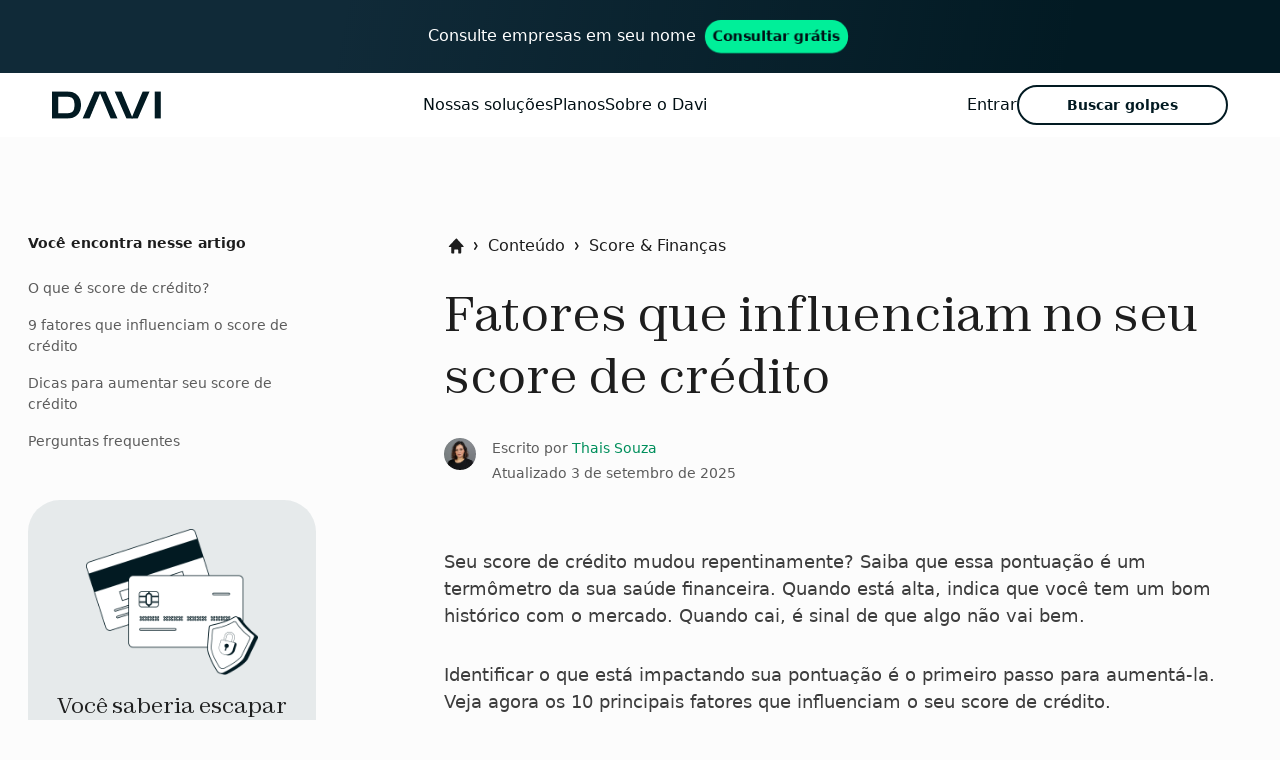

--- FILE ---
content_type: text/html; charset=utf-8
request_url: https://www.davi.com.br/seguranca-digital-144/fatores-que-influenciam-no-score/
body_size: 15245
content:
<!DOCTYPE html><html lang="pt-br"><head><meta charset="utf-8"><meta name="country" content="BRA"><meta name="language" content="pt-BR"><meta property="fb:app_id" content="511101169246113"><meta name="p:domain_verify" content="8b69a1d1194f53cc737467f537026467"><meta http-equiv="x-ua-compatible" content="ie=edge"><meta name="color-scheme" content="only light"><meta name="viewport" content="width=device-width, initial-scale=1"><title>9 fatores que influenciam a sua pontuação de score de crédito</title><meta name="description" content="Confira quais são os principais fatores que influenciam no seu score de crédito e saiba como aumentar sua pontuação."><link rel="icon" type="image/png" href="/seguranca-digital-144/img/favicon.ico?v=Mai23_2022"><meta property="og:site_name" content="Davi"><meta property="og:type" content="website"><meta property="og:locale" content="pt_BR"><meta property="og:description" content="Confira quais são os principais fatores que influenciam no seu score de crédito e saiba como aumentar sua pontuação."><meta property="og:url" content="https://www.davi.com.br/seguranca-digital-144/fatores-que-influenciam-no-score/"><meta property="og:title" content="9 fatores que influenciam a sua pontuação de score de crédito"><meta name="robots" content="index, follow"><link rel="canonical" href="https://www.davi.com.br/seguranca-digital-144/fatores-que-influenciam-no-score/"><link rel="preconnect" href="//www.googletagmanager.com/"><link rel="dns-prefetch" href="//www.googletagmanager.com/"><link rel="preconnect" href="//www.google-analytics.com/"><link rel="dns-prefetch" href="//www.google-analytics.com/"><style data-cy="critical">:root{--animation-duration: 1s;--animation-repeat: 0;--animation-delay: 0s;--animation-timing-function: ease-in-out;--animation-fill-mode: both}html{font-family:system-ui,-apple-system,BlinkMacSystemFont,Segoe UI,Roboto,Oxygen,Ubuntu,Cantarell,Fira Sans,Droid Sans,Helvetica Neue,sans-serif;font-size:1rem;font-optical-sizing:auto;text-rendering:optimizelegibility;scroll-behavior:smooth}body{margin:0;background-color:#fcfcfc}a{color:#1976d2}*,*:before,*:after{box-sizing:border-box}.o-container{margin:0 auto;max-width:1272px;padding-left:1.5rem;padding-right:1.5rem;position:relative;width:100%}.o-center{align-items:center;display:flex;justify-content:center}.o-avatar{flex-shrink:0;height:2.5rem;margin:0;width:2.5rem}.o-avatar>img{border-radius:50%;height:100%;width:100%}.o-button{background:rgba(0,0,0,0);border:none;outline:none;padding:0;font-family:system-ui,-apple-system,BlinkMacSystemFont,Segoe UI,Roboto,Oxygen,Ubuntu,Cantarell,Fira Sans,Droid Sans,Helvetica Neue,sans-serif}.o-row{display:flex;flex:0 1 auto;flex-direction:row;flex-wrap:wrap;margin-left:-0.75rem;margin-right:-0.75rem}.o-column{flex:0 0 auto;padding-left:.75rem;padding-right:.75rem}.o-column-12\@xs{flex:0 0 100%;-webkit-flex:0 0 100%;max-width:100%}@media (min-width:64em){.o-column-3\@md{flex:0 0 25%;-webkit-flex:0 0 25%;max-width:25%}.o-column-8\@md{flex:0 0 66.6666666667%;-webkit-flex:0 0 66.6666666667%;max-width:66.6666666667%}}@media (min-width:64em){.o-offset-1\@md{margin-left:8.33333333%}}.o-headline{color:rgba(0,0,0,.87);display:block;font-size:1.5rem;font-weight:700;line-height:1.3;margin:0}@media (min-width:64em){.o-headline{font-size:2rem}}.o-icon{align-items:center;display:inline-flex;flex-shrink:0;height:3rem;justify-content:center;width:3rem}.o-icon\:16{height:1rem;width:1rem}.o-icon\:24{height:1.5rem;width:1.5rem}.o-icon\:32{height:2rem;width:2rem}.o-icon>svg{max-height:100%;max-width:100%}.o-icon>svg[viewBox]{height:100%;width:100%}.o-list{list-style:none;margin-bottom:0;margin-top:0;padding:0}.o-scrolling-h{align-items:stretch;display:flex;display:-webkit-flex;-webkit-flex-wrap:nowrap;flex-wrap:nowrap;-webkit-overflow-scrolling:touch;-ms-overflow-style:-ms-autohiding-scrollbar;overflow-x:auto}.o-scrolling-h::-webkit-scrollbar{display:none}.o-scrolling-shadow{position:relative}@media (max-width:47.9375em){.o-scrolling-shadow{padding-left:0;padding-right:0}.o-scrolling-shadow .o-scrolling-h>li:first-child{padding-left:1.5rem}.o-scrolling-shadow .o-scrolling-h>li:last-child{padding-right:1.5rem}}@media (max-width:47.9375em){.o-scrolling-shadow:not(.not-shadow):after,.o-scrolling-shadow:not(.not-shadow):before{background-image:linear-gradient(to right,rgba(255,255,255,0),white);background-image:linear-gradient(to right,var(--scrolling-shadow-alfa, rgba(255, 255, 255, 0)),var(--scrolling-shadow-linear-end, white));content:"";height:100%;position:absolute;right:0;width:1.5rem;z-index:5}.o-scrolling-shadow:not(.not-shadow):after{background-image:linear-gradient(to left,rgba(255,255,255,0),var(--scrolling-shadow, white));background-image:linear-gradient(to left,var(--scrolling-shadow-alfa, rgba(255, 255, 255, 0)),var(--scrolling-shadow-linear-start, white));left:0;right:inherit;top:0}}.o-text{font-size:1rem;line-height:1.5;margin:0}.o-visuallyhidden{border:0;clip:rect(0 0 0 0);height:1px;margin:-1px;overflow:hidden;padding:0;position:absolute;width:1px}.o-richcontent>p{margin:0}.o-richcontent>p,.o-richcontent>h2{line-height:1.5}.o-richcontent>h2{font-size:1.375rem;margin-bottom:0;margin-top:3rem}@media (min-width:48em){.o-richcontent>h2{font-size:1.625rem;margin-top:4rem}}.o-richcontent>p{font-size:1.25rem}.o-richcontent>p{margin-top:2rem}.o-richcontent>h2+*:not(.s-snippet):not(h2):not(h3):not(h4):not(h5):not(h6){margin-top:1rem}@media (min-width:48em){.o-richcontent>h2+*:not(.s-snippet):not(h2):not(h3):not(h4):not(h5):not(h6){margin-top:1.5rem}}.c-arrow{border:2px solid currentColor;border-left:none;border-top:none;height:.5rem;width:.5rem}.c-arrow--right{margin-left:-4px}.c-button{--button-color: white;--button-border-focus: #1AD3FF;--button-background: linear-gradient(90deg, #007AD9 0%, #020653 100%);--button-background-hover: linear-gradient(0deg, rgba(0, 0, 0, 0.2), rgba(0, 0, 0, 0.2)), linear-gradient(90deg, #007AD9 -26.79%, #020653 113.39%);border-radius:2rem;font-size:.875rem;font-weight:800;height:3.188rem;padding:1rem 1.5rem;position:relative;text-align:center;text-decoration:none;text-transform:uppercase;color:var(--button-color);background:var(--button-background)}.c-button--tertiary{--button-background: #EBF1F5;--button-background-hover: #E1E8ED;--button-color: #007AD9}.c-breadcrumb__anchor{padding:.04rem}.c-breadcrumb__scrolling{--scrolling-shadow: #f5f5f5}.c-skipcontent{background-color:#fff;left:1.5rem;top:1.5rem;opacity:0;height:4rem;border:.25rem solid #1976d2;transform:translateY(calc(-100% - 1.5rem))}:root{--badge-color: currentColor;--badge-border: currentColor;--badge-background: transparent}:root{--disclosure-height: 100px;--disclosure-gradient: #FFF}.c-summary__list{overflow-y:auto;padding-bottom:2rem}.c-summary li{width:fit-content}:root{--bo-color-highlight: #eef3fb;--bo-radius-lg: 1rem;--bo-radius-xl: 1.5rem;--bo-font-size-sm: 0.875rem;--bo-font-size-base: 1rem}.c-headers__arrow{margin-top:.125rem}.c-diagnostic-banner{background:linear-gradient(101deg,#102A38 26.59%,#021A23 83.52%);font-weight:500;line-height:140%;height:100%;position:relative;overflow-y:clip}.c-diagnostic-banner__link{width:fit-content}.c-diagnostic-banner__highlight{padding:.375rem .5rem;background:#00ef99;border-radius:1.5rem;font-size:.875rem;font-weight:700;color:#010f14}*,::backdrop,:after,:before{--tw-border-spacing-x:0;--tw-border-spacing-y:0;--tw-translate-x:0;--tw-translate-y:0;--tw-rotate:0;--tw-skew-x:0;--tw-skew-y:0;--tw-scale-x:1;--tw-scale-y:1;--tw-pan-x: ;--tw-pan-y: ;--tw-pinch-zoom: ;--tw-scroll-snap-strictness:proximity;--tw-gradient-from-position: ;--tw-gradient-via-position: ;--tw-gradient-to-position: ;--tw-ordinal: ;--tw-slashed-zero: ;--tw-numeric-figure: ;--tw-numeric-spacing: ;--tw-numeric-fraction: ;--tw-ring-inset: ;--tw-ring-offset-width:0px;--tw-ring-offset-color:#fff;--tw-ring-color:#3b82f680;--tw-ring-offset-shadow:0 0 #0000;--tw-ring-shadow:0 0 #0000;--tw-shadow:0 0 #0000;--tw-shadow-colored:0 0 #0000;--tw-blur: ;--tw-brightness: ;--tw-contrast: ;--tw-grayscale: ;--tw-hue-rotate: ;--tw-invert: ;--tw-saturate: ;--tw-sepia: ;--tw-drop-shadow: ;--tw-backdrop-blur: ;--tw-backdrop-brightness: ;--tw-backdrop-contrast: ;--tw-backdrop-grayscale: ;--tw-backdrop-hue-rotate: ;--tw-backdrop-invert: ;--tw-backdrop-opacity: ;--tw-backdrop-saturate: ;--tw-backdrop-sepia: ;--tw-contain-size: ;--tw-contain-layout: ;--tw-contain-paint: ;--tw-contain-style: }*,:after,:before{box-sizing:border-box;border:0 solid #e5e7eb}:after,:before{--tw-content:""}:host,html{line-height:1.5;-webkit-text-size-adjust:100%;-moz-tab-size:4;-o-tab-size:4;tab-size:4;font-family:ui-sans-serif,system-ui,sans-serif,Apple Color Emoji,Segoe UI Emoji,Segoe UI Symbol,Noto Color Emoji;font-feature-settings:normal;font-variation-settings:normal}body{margin:0;line-height:inherit}h1,h2,h3{font-size:inherit;font-weight:inherit}a{color:inherit;text-decoration:inherit}button{font-family:inherit;font-feature-settings:inherit;font-variation-settings:inherit;font-size:100%;font-weight:inherit;line-height:inherit;letter-spacing:inherit;color:inherit;margin:0;padding:0}button{text-transform:none}button{-webkit-appearance:button;background-color:initial;background-image:none}:-moz-focusring{outline:auto}:-moz-ui-invalid{box-shadow:none}::-webkit-inner-spin-button,::-webkit-outer-spin-button{height:auto}::-webkit-search-decoration{-webkit-appearance:none}::-webkit-file-upload-button{-webkit-appearance:button;font:inherit}figure,h1,h2,h3,p{margin:0}ol,ul{list-style:none;margin:0;padding:0}iframe,img,svg{display:block;vertical-align:middle}img{max-width:100%;height:auto}.container{width:100%}@media (min-width:640px){.container{max-width:640px}}@media (min-width:768px){.container{max-width:768px}}@media (min-width:1024px){.container{max-width:1024px}}@media (min-width:1280px){.container{max-width:1280px}}.mx-auto{margin-left:auto;margin-right:auto}.flex{display:flex}.h-\[24px\]{height:24px}.w-\[95px\]{width:95px}.w-full{width:100%}.max-w-screen-xl{max-width:1224px}.flex-col{flex-direction:column}.items-center{align-items:center}.justify-center{justify-content:center}.justify-between{justify-content:space-between}.gap-4{gap:1rem}.bg-blue-100{--tw-bg-opacity:1;background-color:rgb(230,234,235,var(--tw-bg-opacity, 1))}.px-6{padding-left:1.5rem;padding-right:1.5rem}.text-lg{font-size:1.125rem;line-height:1.75rem}.text-sm{font-size:.875rem;line-height:1.25rem}.font-bold{font-weight:700}.text-blue-600{--tw-text-opacity:1;color:rgb(2,26,34,var(--tw-text-opacity, 1))}.text-blue-700{--tw-text-opacity:1;color:rgb(1,15,20,var(--tw-text-opacity, 1))}@media (max-width:47.9375em){.u-indent-row{margin-left:-1.5rem;margin-right:-1.5rem}}.u-rotate-315{transform:rotate(315deg)}.u-color-blue-curious{color:#1976d2}.u-color-primary{color:#1565c0}.u-color-white{color:#fff}.u-color-black-700{color:#5c5c5c}.u-color-black-800{color:#3d3d3d}.u-color-black-900{color:#1d1d1d}.u-color-primary-500{color:#0055b8}.u-dn{display:none}.u-db{display:block}.u-flex{display:flex}.u-inline-flex{display:inline-flex}.u-inline-block{display:inline-block}@media (min-width:48em){.u-inline-flex\@sm{display:inline-flex}}@media (min-width:64em){.u-dn\@md{display:none}.u-db\@md{display:block}}.u-shrink-0{flex-shrink:0}.u-items-center{align-items:center}.u-justify-center{justify-content:center}.u-flex-column{flex-direction:column}.u-direction-row{flex-direction:row}.u-direction-column{flex-direction:column}@media (min-width:64em){.u-items-start\@md{align-items:flex-start}.u-justify-between\@md{justify-content:space-between}.u-direction-row\@md{flex-direction:row}}.u-fw-400{font-weight:400}.u-fw-700{font-weight:700}.u-fs-14{font-size:.875rem}.u-fs-16{font-size:1rem}.u-fs-18{font-size:1.125rem}.u-fs-22{font-size:1.375rem}.u-fs-24{font-size:1.5rem}@media (min-width:48em){.u-fs-48\@sm{font-size:3rem}}@media (min-width:64em){.u-fs-20\@md{font-size:1.25rem}}.u-lh-copy{line-height:1.5}.u-m-0{margin:0}.u-m-auto{margin:auto}.u-mt-32{margin-top:2rem}.u-mr-8{margin-right:0.5rem}.u-mr-16{margin-right:1rem}.u-mb-4{margin-bottom:0.25rem}.u-mb-16{margin-bottom:1rem}.u-mb-24{margin-bottom:1.5rem}.u-mb-32{margin-bottom:2rem}.u-mb-48{margin-bottom:3rem}@media (min-width:48em){.u-mt-48\@sm{margin-top:3rem}.u-mb-24\@sm{margin-bottom:1.5rem}.u-mb-64\@sm{margin-bottom:4rem}.u-mb-96\@sm{margin-bottom:6rem}}.u-radius-4{border-radius:.25rem}.u-radius-24{border-radius:1.5rem}.u-radius-32{border-radius:2rem}.u-pd-24{padding:1.5rem}.u-pt-16{padding-top:1rem}.u-pl-4{padding-left:0.25rem}.u-pl-24{padding-left:1.5rem}.u-pr-4{padding-right:0.25rem}.u-pr-24{padding-right:1.5rem}.u-pb-16{padding-bottom:1rem}.u-pb-64{padding-bottom:4rem}@media (min-width:48em){.u-pb-96\@sm{padding-bottom:6rem}}.u-sticky{position:sticky}.u-fixed{position:fixed}.u-relative{position:relative}.u-absolute{position:absolute}.u-tc{text-align:center}.u-underline-none{text-decoration:none}.u-w-100{width:100%}.u-z-999{z-index:999}.u-uppercase{text-transform:uppercase}@keyframes pulse{from{transform:scale3d(1,1,1)}50%{transform:scale3d(1.05,1.05,1.05)}to{transform:scale3d(1,1,1)}}.pulse{animation-name:pulse;animation-timing-function:ease-in-out}.animated{animation-duration:var(--animate-duration, 1s);animation-fill-mode:both}.animated.infinite{animation-iteration-count:infinite}:root{--tw-translate-x:0;--tw-translate-y:0;--tw-rotate:0;--tw-skew-x:0;--tw-skew-y:0;--tw-scale-x:1;--tw-scale-y:1}header a{color:inherit;text-decoration:inherit}header *{border:0 solid #e5e7eb}ol,ul{list-style:none;margin:0;padding:0}.container{width:100%}@media (min-width:640px){.container{max-width:640px}}@media (min-width:768px){.container{max-width:768px}}@media (min-width:1024px){.container{max-width:1024px}}@media (min-width:1280px){.container{max-width:1280px}}.absolute{position:absolute}.left-0{left:0}.right-0{right:0}.top-16{top:4rem}.z-50{z-index:50}.z-100{z-index:100}.m-\[-1px\]{margin:-1px}.mx-auto{margin-left:auto;margin-right:auto}.flex{display:flex}.inline-flex{display:inline-flex}.hidden{display:none}.h-16{height:4rem}.h-6{height:1.5rem}.h-\[1px\]{height:1px}.h-\[24px\]{height:24px}.h-full{height:100%}.h-screen{height:100vh}.w-6{width:1.5rem}.w-\[1px\]{width:1px}.w-\[95px\]{width:95px}.w-full{width:100%}.max-w-screen-xl{max-width:1224px}.flex-shrink-0{flex-shrink:0}.-translate-y-full{--tw-translate-y:-100%}.-translate-y-full{transform:translate(var(--tw-translate-x),var(--tw-translate-y)) rotate(var(--tw-rotate)) skewX(var(--tw-skew-x)) skewY(var(--tw-skew-y)) scaleX(var(--tw-scale-x)) scaleY(var(--tw-scale-y))}.flex-col{flex-direction:column}.items-center{align-items:center}.justify-center{justify-content:center}.justify-between{justify-content:space-between}.gap-12{gap:3rem}.gap-4{gap:1rem}.overflow-hidden{overflow:hidden}.rounded-full{border-radius:9999px}.border-0{border-width:0}.border-2{border-width:2px}.border-b{border-bottom-width:1px}.border-blue-600{--tw-border-opacity:1;border-color:rgb(2,26,34,var(--tw-border-opacity, 1))}.border-white-400{--tw-border-opacity:1;border-color:rgb(181,181,181,var(--tw-border-opacity, 1))}.border-opacity-60{--tw-border-opacity:0.6}.bg-blue-100{--tw-bg-opacity:1;background-color:rgb(230,234,235,var(--tw-bg-opacity, 1))}.bg-blue-600{--tw-bg-opacity:1;background-color:rgb(2,26,34,var(--tw-bg-opacity, 1))}.bg-transparent{background-color:initial}.bg-white{--tw-bg-opacity:1;background-color:rgb(255,255,255,var(--tw-bg-opacity, 1))}.p-0{padding:0}.p-4{padding:1rem}.px-4{padding-left:1rem;padding-right:1rem}.px-6{padding-left:1.5rem;padding-right:1.5rem}.py-1{padding-top:.25rem;padding-bottom:.25rem}.pb-4{padding-bottom:1rem}.pt-4{padding-top:1rem}.text-lg{font-size:1.125rem;line-height:1.75rem}.text-sm{font-size:.875rem;line-height:1.25rem}.font-bold{font-weight:700}.text-blue-600{--tw-text-opacity:1;color:rgb(2,26,34,var(--tw-text-opacity, 1))}.text-blue-700{--tw-text-opacity:1;color:rgb(1,15,20,var(--tw-text-opacity, 1))}.text-white-200{--tw-text-opacity:1;color:rgb(226,226,226,var(--tw-text-opacity, 1))}.no-underline{text-decoration-line:none}.opacity-0{opacity:0}@media (min-width:768px){.md\:flex{display:flex}.md\:hidden{display:none}}@media (min-width:1024px){.lg\:h-\[28px\]{height:28px}.lg\:w-\[110px\]{width:110px}.lg\:gap-6{gap:1.5rem}.lg\:px-12{padding-left:3rem;padding-right:3rem}.lg\:py-2{padding-top:.5rem;padding-bottom:.5rem}}.u-color-primary,.u-color-primary-500{color:#008f5c}.c-button{height:3.25rem;font-size:1rem;font-weight:400;text-transform:none}.c-button--tertiary{--button-color: white;--button-background: #021A22;--button-background-hover: #021A22}:root{--tw-translate-x:0;--tw-translate-y:0;--tw-rotate:0;--tw-skew-x:0;--tw-skew-y:0;--tw-scale-x:1;--tw-scale-y:1}header a{color:inherit;text-decoration:inherit}header *{border:0 solid #e5e7eb}ol,ul{list-style:none;margin:0;padding:0}.container{width:100%}@media (min-width:640px){.container{max-width:640px}}@media (min-width:768px){.container{max-width:768px}}@media (min-width:1024px){.container{max-width:1024px}}@media (min-width:1280px){.container{max-width:1280px}}.absolute{position:absolute}.left-0{left:0}.right-0{right:0}.top-16{top:4rem}.z-50{z-index:50}.z-100{z-index:100}.m-\[-1px\]{margin:-1px}.mx-auto{margin-left:auto;margin-right:auto}.flex{display:flex}.inline-flex{display:inline-flex}.hidden{display:none}.h-16{height:4rem}.h-6{height:1.5rem}.h-\[1px\]{height:1px}.h-\[24px\]{height:24px}.h-full{height:100%}.h-screen{height:100vh}.w-6{width:1.5rem}.w-\[1px\]{width:1px}.w-\[95px\]{width:95px}.w-full{width:100%}.max-w-screen-xl{max-width:1224px}.flex-shrink-0{flex-shrink:0}.-translate-y-full{--tw-translate-y:-100%}.-translate-y-full{transform:translate(var(--tw-translate-x),var(--tw-translate-y)) rotate(var(--tw-rotate)) skewX(var(--tw-skew-x)) skewY(var(--tw-skew-y)) scaleX(var(--tw-scale-x)) scaleY(var(--tw-scale-y))}.flex-col{flex-direction:column}.items-center{align-items:center}.justify-center{justify-content:center}.justify-between{justify-content:space-between}.gap-12{gap:3rem}.gap-4{gap:1rem}.overflow-hidden{overflow:hidden}.rounded-full{border-radius:9999px}.border-0{border-width:0}.border-2{border-width:2px}.border-b{border-bottom-width:1px}.border-blue-600{--tw-border-opacity:1;border-color:rgb(2,26,34,var(--tw-border-opacity, 1))}.border-white-400{--tw-border-opacity:1;border-color:rgb(181,181,181,var(--tw-border-opacity, 1))}.border-opacity-60{--tw-border-opacity:0.6}.bg-blue-100{--tw-bg-opacity:1;background-color:rgb(230,234,235,var(--tw-bg-opacity, 1))}.bg-blue-600{--tw-bg-opacity:1;background-color:rgb(2,26,34,var(--tw-bg-opacity, 1))}.bg-transparent{background-color:initial}.bg-white{--tw-bg-opacity:1;background-color:rgb(255,255,255,var(--tw-bg-opacity, 1))}.p-0{padding:0}.p-4{padding:1rem}.px-4{padding-left:1rem;padding-right:1rem}.px-6{padding-left:1.5rem;padding-right:1.5rem}.py-1{padding-top:.25rem;padding-bottom:.25rem}.pb-4{padding-bottom:1rem}.pt-4{padding-top:1rem}.text-lg{font-size:1.125rem;line-height:1.75rem}.text-sm{font-size:.875rem;line-height:1.25rem}.font-bold{font-weight:700}.text-blue-600{--tw-text-opacity:1;color:rgb(2,26,34,var(--tw-text-opacity, 1))}.text-blue-700{--tw-text-opacity:1;color:rgb(1,15,20,var(--tw-text-opacity, 1))}.text-white-200{--tw-text-opacity:1;color:rgb(226,226,226,var(--tw-text-opacity, 1))}.no-underline{text-decoration-line:none}.opacity-0{opacity:0}@media (min-width:768px){.md\:flex{display:flex}.md\:hidden{display:none}}@media (min-width:1024px){.lg\:h-\[28px\]{height:28px}.lg\:w-\[110px\]{width:110px}.lg\:gap-6{gap:1.5rem}.lg\:px-12{padding-left:3rem;padding-right:3rem}.lg\:py-2{padding-top:.5rem;padding-bottom:.5rem}}.o-richcontent>p{font-size:1.125rem} { }
</style><link as="style" rel="preload" href="/seguranca-digital-144/css/style.281b2f429f310aa40d5a.css"><link media="print" rel="stylesheet" onload="this.media='all'" href="/seguranca-digital-144/css/style.281b2f429f310aa40d5a.css"><style>@font-face {
  font-family: 'Zodiak';
  src: url(/seguranca-digital-144/fonts/zodiak-regular.woff2) format('woff2'),
      url(/seguranca-digital-144/fonts/zodiak-regular.woff) format('woff');
  font-weight: normal;
  font-style: normal;
  font-display: swap;
}

@font-face {
  font-family: 'Adjusted Georgia Fallback';
  src: local(Georgia);
  size-adjust: 108%;
  ascent-override: 100%;
  descent-override: normal;
  line-gap-override: normal;
}

.font-zodiak {
  font-weight: 400; 
  font-family: 'Zodiak', 'Adjusted Georgia Fallback';
}</style><script>(function(w,d,s,l,i){w[l]=w[l]||[];w[l].push({'gtm.start':
new Date().getTime(),event:'gtm.js'});var f=d.getElementsByTagName(s)[0],
j=d.createElement(s),dl=l!='dataLayer'?'&l='+l:'';j.async=true;j.src=
'https://www.googletagmanager.com/gtm.js?id='+i+dl;f.parentNode.insertBefore(j,f);
})(window,document,'script','dataLayer','GTM-T44P53PF')</script><script src="/seguranca-digital-144/js/main.c5dce54dd304f32384c9.js" defer></script></head><body><noscript><iframe src="https://www.googletagmanager.com/ns.html?id=GTM-T44P53PF" height="0" width="0" style="display:none;visibility:hidden"></iframe></noscript><a class="c-skipcontent o-center u-color-blue-curious u-fixed u-z-999 u-events-none u-pl-24 u-pr-24 u-fw-700 u-fs-14 u-radius-4 u-underline-none u-uppercase" href="#main-content">Ir para o conteúdo principal</a><div class="c-diagnostic-banner u-pr-24 u-pl-24 u-fs-16 u-fs-20@md" role="region" aria-label="Banner de diagnóstico" aria-live="assertive" data-jsmodule="diagnostic-banner" style="top: 0; position: sticky; z-index: 9999;"><a class="c-diagnostic-banner__link u-flex u-tc u-pt-16 u-pb-16 u-underline-none u-m-auto" href="https://www.davi.com.br/empresas-no-nome/?futm_component_flow=blog-top-banner" title="Consulte empresas em seu nomeß" data-cy="diagnostic-banner"><p class="o-text u-color-white">Consulte empresas em seu nome  <span class="c-diagnostic-banner__highlight u-inline-block animated infinite pulse" style="--animate-duration: 1.5s; margin: 4px; 8px">Consultar grátis</span></p></a></div><header class="nav-header u-relative u-mb-48 u-mb-96@sm"><nav class="bg-white z-100 u-relative text-white-200 pt-4 pb-4 w-full h-16 flex items-center transition-background duration-300 group"><div class="container mx-auto max-w-screen-xl flex items-center px-6 justify-between"><a class="inline-flex items-center justify-center flex-shrink-0 h-[24px] w-[95px] lg:h-[28px] lg:w-[110px]" href="/?futm_component_flow=blog-hd"><span class="absolute p-0 overflow-hidden border-0 clip-rect w-[1px] h-[1px] m-[-1px]"> Davi</span><svg class="w-full h-full" xmlns="http://www.w3.org/2000/svg" fill="none" viewBox="0 0 96 24"><g fill="#021A22" clip-path="url(#logo-black_svg__a)"><path d="M0 24V0h12.763c7.702 0 12.573 4.477 12.573 12s-4.871 12-12.573 12zM5.374 4.836v14.328h7.39c4.871 0 6.84-1.397 6.84-7.164s-1.97-7.164-6.84-7.164zM37.11.001h5.545l-10.02 24h-6.019z"></path><path d="M51.266 24h6.02L46.79 0h-5.545zM74.743 24H69.2L79.22 0h6.02z"></path><path d="M65.063 24.001h5.544l-10.02-24h-6.02zM89.658 24V0h5.374v24z"></path></g><defs><clippath id="logo-black_svg__a"><path fill="#fff" d="M0 0h95.032v24H0z"></path></clippath></defs></svg></a><div class="hidden gap-12 items-center md:flex"><a class="text-blue-700 duration-300 transition-colors no-underline" href="/?futm_component_flow=blog-hd-solucoes#features"> Nossas soluções</a><a class="text-blue-700 duration-300 transition-colors no-underline" href="/planos/?futm_component_flow=blog-hd-planos"> Planos</a><a class="text-blue-700 duration-300 transition-colors no-underline" href="/quem-somos/?futm_component_flow=blog-hd-sobre-quem-somos"> Sobre o Davi</a></div><div class="flex gap-4 items-center lg:gap-6"><a class="text-blue-700 hidden no-underline transition-colors md:flex" href="/verificar-identidade/inicio/?futm_component_flow=blog-hd-entrar-login"> Entrar</a><a class="u-underline-none border-blue-600 text-blue-600 px-4 py-1 rounded-full border-2 font-bold text-sm duration-500 hover:bg-blue-600 hover:text-white-100 lg:px-12 lg:py-2" style="border-style: solid;" href="https://www.davi.com.br/seguranca-digital-144/biblioteca-fraudes-golpes/"> Buscar golpes</a><button class="p-0 border-0 bg-transparent cursor-pointer w-6 h-6 nav-header-expand md:hidden" type="button"><div class="inline-flex items-center justify-center flex-shrink-0 h-6 w-6" id="open-menu"><span class="absolute p-0 overflow-hidden border-0 clip-rect w-[1px] h-[1px] m-[-1px]"> Abrir menu</span><svg class="w-full h-full" xmlns="http://www.w3.org/2000/svg" fill="none" viewbox="0 0 22 16"><path fill="#021A22" fill-rule="evenodd" d="M1.125 0a1.09 1.09 0 0 0-.963.566c-.2.356-.2.797 0 1.153s.568.572.963.566h19.749c.396.006.764-.21.963-.566.2-.356.2-.797 0-1.153A1.09 1.09 0 0 0 20.874 0zm0 6.857a1.09 1.09 0 0 0-.963.566c-.2.356-.2.797 0 1.153s.568.572.963.566h19.749c.396.006.764-.21.963-.566.2-.356.2-.797 0-1.153a1.09 1.09 0 0 0-.963-.566zM.162 14.28c.2-.356.568-.572.963-.567h19.749c.396-.005.764.211.963.567.2.356.2.796 0 1.152a1.09 1.09 0 0 1-.963.567H1.125a1.09 1.09 0 0 1-.963-.567c-.2-.356-.2-.796 0-1.152" clip-rule="evenodd"></path></svg></div><div class="inline-flex hidden items-center justify-center flex-shrink-0 h-6 w-6" id="close-menu"><span class="absolute p-0 overflow-hidden border-0 clip-rect w-[1px] h-[1px] m-[-1px]"> Fechar menu</span><svg viewBox="0 0 24 24" fill="none" xmlns="http://www.w3.org/2000/svg"><path d="M3.70514 3.015L3.01514 3.705L11.3101 12L3.01514 20.295L3.70514 20.985L12.0001 12.69L20.2951 20.985L20.9851 20.295L12.6901 12L20.9851 3.705L20.2951 3.015L12.0001 11.31L3.70514 3.015Z" fill="#021A22" stroke="#021A22"></path></svg></div></button></div></div></nav><div class="nav-header-overlay u-absolute z-50 top-16 left-0 right-0 h-screen transition-all duration-300 ease-linear bg-white text-lg opacity-0 hidden"><nav class="flex flex-col items-center transition-all duration-300 opacity-0 -translate-y-full"><a class="u-underline-none text-blue-700 w-full p-4 px-6 border-b border-white-400 border-opacity-60" href="/verificar-identidade/inicio/?futm_component_flow=blog-hd-entrar-login"> Entrar</a><a class="u-underline-none text-blue-700 nav-header-close w-full p-4 px-6 border-b border-white-400 border-opacity-60" href="/?futm_component_flow=blog-hd-solucoes#features"> Nossas soluções</a><a class="u-underline-none text-blue-700 w-full p-4 px-6 border-b border-white-400 border-opacity-60" href="/planos/?futm_component_flow=blog-hd-planos"> Planos</a><a class="u-underline-none text-blue-700 w-full p-4 px-6 border-b border-white-400 border-opacity-60" href="/quem-somos/?futm_component_flow=blog-hd-sobre-quem-somos"> Sobre o Davi</a></nav></div></header><main class="u-pb-64 u-pb-96@sm" role="main" id="main-content"> <div class="o-container"><div class="o-row u-justify-center"><div class="o-column o-column-3@md u-dn u-db@md"><nav class="c-summary" aria-label="Navegue pelos tópicos desse artigo" data-cy="summary" data-loader="summary" data-jsmodule="summary"><div class="u-relative"><p class="o-text u-mb-24 u-fs-14 u-color-black-900 u-fw-700">Você encontra nesse artigo</p><ul class="c-summary__list o-list"><li class="u-mb-16"><a class="c-summary__link u-fs-14 u-fw-400 u-color-black-700 u-db u-hover u-focus u-lh-copy u-underline-none" href="#o-que-e-score-de-credito" data-slug-id="o-que-e-score-de-credito" title="O que é score de crédito? " aria-label="O que é score de crédito? ">O que é score de crédito? </a></li><li class="u-mb-16"><a class="c-summary__link u-fs-14 u-fw-400 u-color-black-700 u-db u-hover u-focus u-lh-copy u-underline-none" href="#9-fatores-que-influenciam-o-score-de-credito" data-slug-id="9-fatores-que-influenciam-o-score-de-credito" title="9 fatores que influenciam o score de crédito" aria-label="9 fatores que influenciam o score de crédito">9 fatores que influenciam o score de crédito</a></li><li class="u-mb-16"><a class="c-summary__link u-fs-14 u-fw-400 u-color-black-700 u-db u-hover u-focus u-lh-copy u-underline-none" href="#dicas-para-aumentar-seu-score-de-credito" data-slug-id="dicas-para-aumentar-seu-score-de-credito" title="Dicas para aumentar seu score de crédito" aria-label="Dicas para aumentar seu score de crédito">Dicas para aumentar seu score de crédito</a></li><li class="u-mb-16"><a class="c-summary__link u-fs-14 u-fw-400 u-color-black-700 u-db u-hover u-focus u-lh-copy u-underline-none" href="#perguntas-frequentes" data-slug-id="perguntas-frequentes" title="Perguntas frequentes" aria-label="Perguntas frequentes">Perguntas frequentes</a></li></ul></div></nav><div class="c-action-card u-radius-32 u-pd-24 bg-blue-100 u-flex u-justify-center u-items-center u-flex-column u-sticky" data-tracker-observable="data-tracker-observable" data-tracker-type="action_card" style="height: 22rem; top: 5rem;"><img class="u-mb-16" loading="lazy" src="/seguranca-digital-144/img/post/locked.webp" decoding="async" width="172" alt="Ilustração de um cadeado"/><h3 class="font-zodiak u-tc o-headline u-fs-22 u-mb-24">Você saberia escapar de um golpe online?</h3><a class="u-inline-flex o-button c-button o-center c-button--tertiary  u-w-100 bg-blue-600" href="/voce-saberia-evitar-um-golpe/?futm_component_flow=blog-cadeado-presenca-planos" title="Faça o quiz e descubra" data-tracker-type="action_card" data-tracker-event="clicked"><span class="u-events-none o-center u-direction-row"><span>Faça o quiz e descubra</span></span></a></div></div><div class="o-column o-column-12@xs o-offset-1@md o-column-8@md"><article><nav class="u-indent-row u-mb-16 u-mb-24@sm" aria-label="Você está em:"><div class="o-scrolling-shadow c-breadcrumb__scrolling"><ol class="c-breadcrumb o-list o-scrolling-h u-flex u-items-center" itemscope="itemscope" itemtype="https://schema.org/BreadcrumbList"><li class="u-shrink-0 u-flex u-items-center" itemscope="itemscope" itemprop="itemListElement" itemtype="https://schema.org/ListItem"><meta itemprop="position" content="1"/><a class="c-breadcrumb__anchor u-relative u-flex u-items-center u-pl-4 u-pr-4 u-focus u-color-black-900 u-underline-none" href="/" itemprop="item"><span class="o-visuallyhidden" itemprop="name">Home</span><span class="o-icon o-icon:16"><svg xmlns="http://www.w3.org/2000/svg" viewBox="0 0 17 17" fill="none" xmlns:v="https://vecta.io/nano"><path d="M16.419 8.527L9.34.712C9.215.576 9.039.5 8.855.5a.66.66 0 0 0-.485.212L1.062 8.569c-.18.193-.228.474-.122.716s.344.398.608.398h1.879v5.68c0 .627.491 1.136 1.118 1.136h.586.379.126.252a.76.76 0 0 0 .757-.757v-2.84a.76.76 0 0 1 .757-.757h2.651a.76.76 0 0 1 .757.757v2.84a.76.76 0 0 0 .757.757h1.307c.628 0 1.154-.509 1.154-1.136v-5.68h1.943c.37 0 .667-.297.667-.663a.66.66 0 0 0-.221-.494z" fill="#1d1d1d"/></svg>
</span></a><span class="o-icon o-icon:16"><svg xmlns="http://www.w3.org/2000/svg" viewBox="0 0 16 16" aria-hidden="true" focusable="false"><g fill="none" fill-rule="evenodd"><path fill="#1D1D1D" fill-rule="nonzero" d="M6.74 4a.74.74 0 0 0-.615 1.15L8.025 8l-1.9 2.85a.74.74 0 0 0 1.23.82l2.12-3.177a.893.893 0 0 0 0-.986l-2.12-3.178A.74.74 0 0 0 6.741 4z"/><path d="M0 0h16v16H0z"/></g></svg>
</span></li><li class="u-shrink-0 u-flex u-items-center" itemscope="itemscope" itemprop="itemListElement" itemtype="https://schema.org/ListItem"><meta itemprop="position" content="2"/><a class="c-breadcrumb__anchor u-relative u-flex u-items-center u-pl-4 u-pr-4 u-focus u-color-black-900 u-underline-none" href="/seguranca-digital-144/" itemprop="item"><span itemprop="name">Conteúdo</span></a><span class="o-icon o-icon:16"><svg xmlns="http://www.w3.org/2000/svg" viewBox="0 0 16 16" aria-hidden="true" focusable="false"><g fill="none" fill-rule="evenodd"><path fill="#1D1D1D" fill-rule="nonzero" d="M6.74 4a.74.74 0 0 0-.615 1.15L8.025 8l-1.9 2.85a.74.74 0 0 0 1.23.82l2.12-3.177a.893.893 0 0 0 0-.986l-2.12-3.178A.74.74 0 0 0 6.741 4z"/><path d="M0 0h16v16H0z"/></g></svg>
</span></li><li class="u-shrink-0 u-flex u-items-center" itemscope="itemscope" itemprop="itemListElement" itemtype="https://schema.org/ListItem"><meta itemprop="position" content="3"/><a class="c-breadcrumb__anchor u-relative u-flex u-items-center u-pl-4 u-pr-4 u-focus u-color-black-900 u-underline-none" href="https://www.davi.com.br/seguranca-digital-144/score-e-financas/" itemprop="item"><span itemprop="name">Score &amp; Finanças</span></a></li></ol></div></nav><h1 class="o-headline font-zodiak u-color-black-900 u-fs-24 u-fs-48@sm u-mb-4">Fatores que influenciam no seu score de crédito</h1><div class="u-mb-32 u-mb-64@sm u-mt-32"><div class="c-reviewer u-flex u-justify-between@md u-direction-column u-direction-row@md"><div class="u-flex u-items-center u-items-start@md"><a class="u-underline-none u-mr-16 u-focus u-radius-24" href="/seguranca-digital-144/autor/thais-souza/" tabindex="-1" aria-hidden="true"><figure class="o-avatar o-icon:32"><img alt="" src="https://www.davi.com.br/media/uploads-davi/2025/02/foto-thais.webp" loading="lazy"/></figure></a><div class="u-fs-14"><p class="u-m-0 u-mb-4 u-color-black-700 u-fw-400"><span class="u-fw-500">Escrito por&nbsp;</span><a class="u-color-primary-500 u-underline-none u-focus" href="/seguranca-digital-144/autor/thais-souza/" rel="author">Thais Souza</a></p><span class="u-fw-400 u-color-black-700">Atualizado&nbsp;<time datetime="2025-04-24T19:27:51">3 de setembro de 2025</time></span></div></div></div></div><div class="o-richcontent s-richcontent s-text-highlighter js-text-highlighter u-color-black-800 u-mb-48 u-mb-64@sm" data-jsmodule="summary-body"><p><span>Seu score de crédito mudou repentinamente? Saiba que essa pontuação é um termômetro da sua saúde financeira. Quando está alta, indica que você tem um bom histórico com o mercado. Quando cai, é sinal de que algo não vai bem.</span></p>
<p><span>Identificar o que está impactando sua pontuação é o primeiro passo para aumentá-la. Veja agora os 10 principais fatores que influenciam o seu score de crédito.</span></p>
<div class="u-dn@md">
        <span class="o-headline u-mt-32 u-mt-48@sm">O que você procura?</span><div class="s-snippet">
<div class="u-mt-32">
  <nav aria-label="Navegue pelos tópicos" data-cy="headers-navigation" data-loader="headers-navigation">
    <ul class="o-list">
      <li class="u-mb-16"><a class="u-fs-18 u-color-primary u-focus u-lh-copy u-flex u-inline-flex@sm u-underline-none" href="#o-que-e-score-de-credito">
          <div class="o-icon c-headers__arrow o-icon:24 u-mr-8 inline-flex">
            <div class="c-arrow c-arrow--right u-rotate-315"></div>
          </div><span>O que é score de crédito? </span></a></li>
      <li class="u-mb-16"><a class="u-fs-18 u-color-primary u-focus u-lh-copy u-flex u-inline-flex@sm u-underline-none" href="#9-fatores-que-influenciam-o-score-de-credito">
          <div class="o-icon c-headers__arrow o-icon:24 u-mr-8 inline-flex">
            <div class="c-arrow c-arrow--right u-rotate-315"></div>
          </div><span>9 fatores que influenciam o score de crédito</span></a></li>
      <li class="u-mb-16"><a class="u-fs-18 u-color-primary u-focus u-lh-copy u-flex u-inline-flex@sm u-underline-none" href="#dicas-para-aumentar-seu-score-de-credito">
          <div class="o-icon c-headers__arrow o-icon:24 u-mr-8 inline-flex">
            <div class="c-arrow c-arrow--right u-rotate-315"></div>
          </div><span>Dicas para aumentar seu score de crédito</span></a></li>
      <li><a class="u-fs-18 u-color-primary u-focus u-lh-copy u-flex u-inline-flex@sm u-underline-none" href="#perguntas-frequentes">
          <div class="o-icon c-headers__arrow o-icon:24 u-mr-8 inline-flex">
            <div class="c-arrow c-arrow--right u-rotate-315"></div>
          </div><span>Perguntas frequentes</span></a></li>
    </ul>
  </nav>
</div></div>
      </div>
      <h2 id="o-que-e-score-de-credito"><span>O que é score de crédito? </span></h2>
      
<p><span>O score de crédito é uma pontuação que vai de 0 a 1.000 que reflete seus hábitos financeiros. Quanto mais alto o score, melhor é a sua reputação no mercado — ou seja, indica que você é um bom pagador e cumpre seus compromissos em dia.</span></p>
<p><span>Bancos e instituições financeiras usam essa pontuação para avaliar o risco de conceder crédito. Ela influencia diretamente na aprovação de empréstimos, financiamentos, cartões de crédito e até no limite oferecido.</span></p>
<h3><span>Quem define o seu score de crédito?</span></h3>
<p><span>A pontuação de score é calculada pelos birôs de crédito — empresas autorizadas pelo Banco Central a coletar e analisar informações sobre a vida financeira de pessoas e empresas.</span></p>
<p><span>Cada birô tem seus próprios critérios de avaliação. Por isso, é comum que a pontuação varie entre plataformas como Serasa, Boa Vista e Quod. Mesmo que a base de dados seja parecida, a forma como cada empresa interpreta essas informações pode gerar scores diferentes.</span></p>
<h2 id="9-fatores-que-influenciam-o-score-de-credito"><span>9 fatores que influenciam o score de crédito</span></h2>
<p><span>Muita gente acredita que só as </span><a href="https://www.davi.com.br/seguranca-digital-144/o-que-e-divida-negativada/"><span>dívidas negativadas</span></a><span> fazem o score cair, mas essa pontuação é resultado de uma análise bem mais ampla. Os birôs de crédito consideram diversos aspectos do seu comportamento financeiro para definir o score.</span></p>
<p><span>A seguir, você confere os principais fatores que influenciam essa pontuação — e que podem fazer toda a diferença na hora de conseguir crédito no mercado.</span></p>
<h3><span>1. Pontualidade no pagamento de contas</span></h3>
<p><span>Um dos principais fatores que afetam o score é a pontualidade no pagamento de contas, ou seja, se você paga suas contas em dia. Isso envolve:</span></p>
<ul>
<li><span>Pagamento da fatura do cartão de crédito;</span></li>
<li><span>Pagamento de parcelas de empréstimo e financiamento;</span></li>
<li><span>Pagamento de contas de consumo, como água, luz, internet e telefone;</span></li>
<li><span>Pagamento de crediário em lojas.</span></li>
</ul>
<h3><span>2. Histórico de dívidas</span></h3>
<p><span>Ter dívidas em aberto é um dos principais fatores que fazem o score cair. Se o seu CPF está negativado, é importante negociar e quitar o quanto antes para recuperar sua credibilidade no mercado.</span></p>
<p><span>Vale lembrar que</span><b> dívidas com mais de 5 anos prescrevem</b><span> e deixam de aparecer nos bancos de dados dos birôs de crédito. No entanto, </span><b>isso não apaga a dívida — apenas impede que ela continue impactando o seu score.</b></p>
<h3><span>3. Relacionamento com instituições financeiras e empresas de crédito</span></h3>
<p><span>A forma como você se relaciona com bancos e empresas de crédito influencia diretamente o seu score. Ter conta ativa, utilizar serviços financeiros com frequência, manter o pagamento das faturas em dia e contratar produtos como empréstimos ou financiamentos são sinais de um bom relacionamento — e isso pesa positivamente na sua pontuação.</span></p>
<p><span>Os bancos, inclusive, definem uma </span><a href="https://www.foregon.com/blog/voce-sabe-o-que-e-score-bancario/?utm_source=davi" rel="noopener" target="_blank"><span>pontuação interna de score</span></a><span> para cada cliente com base nesse histórico e compartilham parte dessas informações com os birôs de crédito. Esses dados ajudam a compor o seu score de crédito.</span></p>
<p><span>Por outro lado, atrasos frequentes no pagamento de contas, uso excessivo do limite do cartão ou a falta de movimentação financeira podem indicar um relacionamento negativo, impactando negativamente sua pontuação.</span></p>
<h3><span>4. Atualização de dados cadastrais</span></h3>
<p><span>Manter seus dados cadastrais sempre atualizados nos birôs de crédito — como Serasa, Boa Vista e Quod — também influencia no seu score. Informações como nome, CPF, endereço, telefone, e-mail, profissão e, principalmente, a renda, são utilizadas para compor a sua pontuação.</span></p>
<p><span>Esses dados ajudam a traçar um perfil mais completo e confiável do consumidor. Quando estão desatualizados, podem gerar dúvidas sobre sua estabilidade financeira ou dificultar a análise de crédito. </span></p>
<p><span>Por isso, procure atualizar seus dados nos sistemas dos birôs de crédito a cada 6 meses ou sempre que houver alguma mudança. </span></p>
<h3><span>5. Idade</span></h3>
<p><span>A idade também pode impactar o seu score de crédito, especialmente entre os mais jovens. Isso acontece porque, geralmente, quem tem menos idade ainda não construiu um histórico financeiro sólido — e o score é justamente baseado nesse histórico.</span></p>
<p><span>Como as instituições financeiras têm menos informações sobre o comportamento de pagamento dessas pessoas, o risco de inadimplência é considerado maior. Isso não significa que jovens sempre terão score baixo, mas que, no início da vida financeira, é natural que a pontuação seja menor.</span></p>
<p><span>Com o tempo, ao utilizar crédito com responsabilidade — como pagar faturas em dia, evitar dívidas e manter um bom relacionamento com bancos —, o score tende a subir progressivamente.</span></p>
<h3><span>6. Histórico de compras parceladas</span></h3>
<p><span>Você sabia que comprar à vista não contribui para o seu score? Isso acontece porque esse tipo de compra geralmente não é rastreado pelos birôs de crédito, o que dificulta a análise do seu comportamento financeiro.</span></p>
<p><span>Por outro lado, ao parcelar suas compras — seja no cartão de crédito ou no crediário — e pagar todas as parcelas em dia, você demonstra responsabilidade e comprometimento com seus compromissos. Essas informações são monitoradas pelos birôs e ajudam a construir um bom histórico de crédito.</span></p>
<h3><span>7. Contas em bancos</span></h3>
<p><span>Manter contas ativas em bancos é outro fator que pode impactar positivamente o seu score. Isso porque os bancos compartilham com os birôs de crédito informações sobre sua movimentação financeira, como sua renda, hábitos de consumo e pontualidade nos pagamentos.</span></p>
<p><span>Receber seu salário diretamente na conta, movimentá-la com frequência e evitar o uso do cheque especial são atitudes que demonstram organização financeira.</span></p>
<h3><span>8. Cadastro Positivo</span></h3>
<p><span>O Cadastro Positivo é uma base de dados que reúne o histórico de pagamentos feitos em dia, como contas de água, luz, telefone, boletos, carnês, fatura do cartão de crédito, financiamentos e empréstimos. Diferente do sistema tradicional, que foca apenas em dívidas e inadimplência, o Cadastro Positivo valoriza os bons hábitos financeiros.</span></p>
<p><span>Ao mostrar que você paga suas contas em dia, o Cadastro Positivo contribui diretamente para o aumento do seu score.</span></p>
<h3><span>9. Cotação e contratação de seguros</span></h3>
<p><span>Sempre que você realiza a cotação de um seguro, essa informação é registrada pelos birôs de crédito, já que, para contratar um seguro, é necessário passar por uma análise de perfil.</span></p>
<p><span>Fazer cotações de seguros — seja de vida, veículo, imóvel ou cartão de crédito — demonstra ao mercado que você é uma pessoa responsável e preocupada com o futuro, além de mostrar um bom planejamento financeiro.</span></p>
<p><span>Além disso, ter seguros contratados é visto de maneira positiva pelas instituições financeiras, pois isso indica que você está se precavendo contra imprevistos e gerenciando bem os riscos, o que pode refletir positivamente no seu score de crédito.</span></p>
<h2 id="dicas-para-aumentar-seu-score-de-credito"><span>Dicas para aumentar seu score de crédito</span></h2>
<ol>
<li><b>Pague suas contas sempre em dia: </b><span>pague suas contas sempre antes da data de vencimento. Se possível, ative o débito automático para não se esquecer</span></li>
<li><b>Atualize seus dados cadastrais nos birôs: </b><span>mantenha endereço, renda e telefone sempre corretos</span></li>
<li><b>Use o cartão de crédito com responsabilidade: </b><span>prefira pagar o valor total da fatura, sem atrasos</span></li>
<li><b>Dê preferência a compras parceladas:</b><span> compras à vista não são rastreadas pelos birôs de crédito</span></li>
<li><b>Evite solicitar crédito com frequência: </b><span>muitos pedidos em pouco tempo podem gerar desconfiança. Espere pelo menos 3 meses para fazer uma nova solicitação</span></li>
<li><b>Negocie e quite dívidas pendentes: </b><span>limpar seu nome é o primeiro passo para subir o score</span></li>
<li><b>Movimente sua conta bancária:</b><span> concentre seu salário e pagamentos no mesmo banco</span></li>
<li><b>Evite o uso do cheque especial e crédito rotativo:</b><span> busque alternativas com juros menores</span></li>
<li><b>Ative o Cadastro Positivo: </b><span>ele permite que seu bom histórico de pagamentos seja considerado</span></li>
<li><b>Faça cotações de seguros: </b><span>realize cotações de seguro de vida, de cartão de crédito, de veículo. Se possível, contrate! Isso indica que você é uma pessoa responsável e preocupada com o futuro.</span></li>
<li><strong>Cuidado com promessas de aumento rápido de score:</strong> na internet estão circulando <a href="https://www.davi.com.br/seguranca-digital-144/aplicativo-para-aumentar-score/">golpes disfarçados de aplicativos que aumentam seu score,</a> na verdade, servem para roubar seus dados e não melhoram sua pontuação.</li>
</ol>
<h2 id="perguntas-frequentes">Perguntas frequentes</h2>
<p><div class="s-snippet">
<div class="u-mt-40 u-mt-32@sm u-indent-row">
  <div class="c-accordion u-border-top" data-cy="accordion">
    <script type="application/ld+json">{"@type":"FAQPage","@context":"https://schema.org","mainEntity":[{"@type":"Question","name":"O que é o score de crédito?","acceptedAnswer":{"@type":"Answer","text":"O score de crédito é uma pontuação que varia de 0 a 1.000, usada para avaliar a saúde financeira de uma pessoa. Quanto maior a pontuação, mais confiável você é considerado pelas instituições financeiras, o que facilita a aprovação de crédito."}},{"@type":"Question","name":"Quem calcula o meu score de crédito?","acceptedAnswer":{"@type":"Answer","text":"seu score é calculado por birôs de crédito, como Serasa, Boa Vista e Quod. Cada birô tem seus próprios critérios de análise, então seu score pode variar de uma empresa para outra. "}},{"@type":"Question","name":"A idade impacta o meu score de crédito?","acceptedAnswer":{"@type":"Answer","text":"Sim, especialmente entre pessoas mais jovens, já que um histórico financeiro sólido leva tempo para ser construído. Inicialmente, seu score pode ser mais baixo, mas ele tende a melhorar com o tempo e o uso responsável do crédito."}},{"@type":"Question","name":"O Cadastro Positivo pode me ajudar a aumentar o score?","acceptedAnswer":{"@type":"Answer","text":"Sim, o Cadastro Positivo é uma ferramenta que registra seus pagamentos feitos em dia, como contas de serviços e empréstimos, valorizando seu bom histórico financeiro e ajudando a aumentar seu score."}}]}</script>
    <details class="u-border-bottom u-focus-within u-radius-8" open="open">
      <summary class="c-accordion__heading u-flex u-color-black-700 u-items-center">
        <div class="c-accordion__content u-events-none">
          <h3 class="o-text u-fw-400 u-fs-16 u-color-black-800 u-fs-18@sm">O que é o score de crédito?</h3>
        </div>
      </summary>
      <div class="u-pl-24 u-pr-24 u-pb-32 u-pl-0@sm u-pr-0@sm">
        <div class="c-accordion__content">
          <div class="u-lh-copy u-fs-16 u-color-black-700 u-fs-18@sm"></p><p class="ignored">O score de crédito é uma pontuação que varia de 0 a 1.000, usada para avaliar a saúde financeira de uma pessoa. Quanto maior a pontuação, mais confiável você é considerado pelas instituições financeiras, o que facilita a aprovação de crédito.</p>
          </div>
        </div>
      </div>
    </details>
    <details class="u-border-bottom u-focus-within u-radius-8">
      <summary class="c-accordion__heading u-flex u-color-black-700 u-items-center">
        <div class="c-accordion__content u-events-none">
          <h3 class="o-text u-fw-400 u-fs-16 u-color-black-800 u-fs-18@sm">Quem calcula o meu score de crédito?</h3>
        </div>
      </summary>
      <div class="u-pl-24 u-pr-24 u-pb-32 u-pl-0@sm u-pr-0@sm">
        <div class="c-accordion__content">
          <div class="u-lh-copy u-fs-16 u-color-black-700 u-fs-18@sm"><p class="ignored">seu score é calculado por birôs de crédito, como Serasa, Boa Vista e Quod. Cada birô tem seus próprios critérios de análise, então seu score pode variar de uma empresa para outra. </p>
          </div>
        </div>
      </div>
    </details>
    <details class="u-border-bottom u-focus-within u-radius-8">
      <summary class="c-accordion__heading u-flex u-color-black-700 u-items-center">
        <div class="c-accordion__content u-events-none">
          <h3 class="o-text u-fw-400 u-fs-16 u-color-black-800 u-fs-18@sm">A idade impacta o meu score de crédito?</h3>
        </div>
      </summary>
      <div class="u-pl-24 u-pr-24 u-pb-32 u-pl-0@sm u-pr-0@sm">
        <div class="c-accordion__content">
          <div class="u-lh-copy u-fs-16 u-color-black-700 u-fs-18@sm"><p class="ignored">Sim, especialmente entre pessoas mais jovens, já que um histórico financeiro sólido leva tempo para ser construído. Inicialmente, seu score pode ser mais baixo, mas ele tende a melhorar com o tempo e o uso responsável do crédito.</p>
          </div>
        </div>
      </div>
    </details>
    <details class="u-border-bottom u-focus-within u-radius-8">
      <summary class="c-accordion__heading u-flex u-color-black-700 u-items-center">
        <div class="c-accordion__content u-events-none">
          <h3 class="o-text u-fw-400 u-fs-16 u-color-black-800 u-fs-18@sm">O Cadastro Positivo pode me ajudar a aumentar o score?</h3>
        </div>
      </summary>
      <div class="u-pl-24 u-pr-24 u-pb-32 u-pl-0@sm u-pr-0@sm">
        <div class="c-accordion__content">
          <div class="u-lh-copy u-fs-16 u-color-black-700 u-fs-18@sm"><p class="ignored">Sim, o Cadastro Positivo é uma ferramenta que registra seus pagamentos feitos em dia, como contas de serviços e empréstimos, valorizando seu bom histórico financeiro e ajudando a aumentar seu score.</p>
          </div>
        </div>
      </div>
    </details>
  </div>
</div></div>
</div><div class="u-pt-40 u-pb-40 u-border-top u-border-bottom u-mb-48 u-mb-64@sm"><div class="u-flex u-direction-column u-direction-row@sm u-items-center@sm"><strong class="o-text u-fs-16 u-color-black-600 u-mb-24 u-mb-0@sm u-mr-24@sm">Compartilhe</strong><ul class="o-list u-flex" style="gap: 1rem;" aria-label="Compartilhe nas redes sociais"><li class="u-inline-flex u-flex-shrink-0 u-items-center"><a class="u-focus u-radius-4" target="_blank" aria-label="Compartilhe no Whatsapp" href="https://api.whatsapp.com/send?text=https://www.davi.com.br/seguranca-digital-144/fatores-que-influenciam-no-score/%3Futm_source=davi-144%26utm_medium=whatsapp-share%26utm_campaign=fatores-que-influenciam-no-score" rel="nofollow noreferrer noopener"><div class="o-icon o-icon:24"><img src="/seguranca-digital-144/img/sharethis/whatsapp.svg" alt="Compartilhar no Whatsapp" loading="lazy" style="max-height: 100%; max-width: 100%;"/></div></a></li><li class="u-inline-flex u-flex-shrink-0 u-items-center"><a class="u-focus u-radius-4" target="_blank" aria-label="Compartilhe no Facebook" href="https://www.facebook.com/sharer/sharer.php?u=https://www.davi.com.br/seguranca-digital-144/fatores-que-influenciam-no-score/%3Futm_source=davi-144%26utm_medium=facebook-share%26utm_campaign=fatores-que-influenciam-no-score" rel="nofollow noreferrer noopener"><div class="o-icon o-icon:24"><img src="/seguranca-digital-144/img/sharethis/facebook.svg" alt="Compartilhar no Facebook" loading="lazy" style="max-height: 100%; max-width: 100%;"/></div></a></li><li class="u-flex-shrink-0 u-items-center"><a class="u-flex-shrink-0 u-items-center" target="_blank" aria-label="Compartilhe no Linkedin" href="http://www.linkedin.com/shareArticle?mini=true&amp;url=https://www.davi.com.br/seguranca-digital-144/fatores-que-influenciam-no-score/%3Futm_source=davi-144%26utm_medium=linkedin-share%26utm_campaign=fatores-que-influenciam-no-score" rel="nofollow noreferrer noopener"><div class="o-icon o-icon:24"><img src="/seguranca-digital-144/img/sharethis/linkedin.svg" alt="Compartilhar no Linkedin" loading="lazy" style="max-height: 100%; max-width: 100%;"/></div></a></li><li class="u-flex-shrink-0 u-items-center"><a class="u-focus u-radius-4" target="_blank" aria-label="Compartilhe no Twitter" href="https://twitter.com/share?url=https://www.davi.com.br/seguranca-digital-144/fatores-que-influenciam-no-score/%3Futm_source=davi-144%26utm_medium=twitter-share%26utm_campaign=fatores-que-influenciam-no-score" rel="nofollow noreferrer noopener"><div class="o-icon o-icon:24"><img src="/seguranca-digital-144/img/sharethis/twitter.svg" alt="Compartilhar no Twitter" loading="lazy" style="max-height: 100%; max-width: 100%;"/></div></a></li></ul></div></div><div class="u-background-whitesmoke u-radius-16 u-pd-24 u-pd-40@sm u-flex@sm u-direction-row@sm"><figure class="o-avatar o-avatar:96 u-mb-24 u-ml-0@sm u-mr-0@sm u-ml-auto u-mr-auto u-mb-0@sm"> <img alt="" width="96" height="96" src="https://www.davi.com.br/media/uploads-davi/2025/02/foto-thais.webp" loading="lazy"/></figure><div class="c-author-bio u-tl u-ml-32@sm"><p class="o-text u-fs-16 u-color-black-800 u-fw-400 u-mb-16@sm u-mb-8">Escrito por:</p><strong class="o-headline u-color-black-900 u-mb-8 u-fs-24">Thais Souza</strong><div class="u-mb-24 u-mb-32@md"><div class="c-badge u-items-center u-radius-32 u-inline-flex u-fw-600 c-badge--filled c-badge--info u-color-primary" style="--badge-background: #E6FDF5;"><span class="c-badge__text u-uppercase u-tracked-03 u-fw-600">Coordenadora de Comunicação e Conteúdo </span></div></div><p class="o-text u-fs-16 u-fs-20@sm u-color-black-700 u-mb-24 u-mb-32@sm">Formada em Publicidade e Propaganda pela Universidade do Oeste Paulista (UNOESTE), a Thaís escreve desde 2019 com foco na experiência e resolução das dúvidas de seus leitores.</p><ul class="o-list u-mb-24 u-mb-32@md u-flex"><li><a class="u-focus u-pointer u-flex" href="https://www.instagram.com/foregon/" aria-label="Visite o instagram do autor" target="_blank"><div class="o-icon o-icon:24"><img alt="instagram" loading="lazy" src="/seguranca-digital-144/img/author/instagram.svg" style="max-height: 100%; max-width: 100%;"/></div></a></li></ul><div class="c-author-bio__border u-pt-24 u-pt-32@sm"><a class="u-flex u-items-center u-radius-8 u-justify-center u-underline-none u-focus u-color-primary u-fs-16 u-fw-700" href="/seguranca-digital-144/autor/thais-souza/">Ver posts do autor<div class="o-icon o-icon:24 u-color-primary"><div class="c-arrow u-rotate-315 c-arrow--right"></div></div></a></div></div></div></article></div></div></div></main><footer class="u-relative u-z-999 bg-blue-100 py-10 lg:py-20"><div class="o-container mx-auto max-w-screen-xl px-6 xl:px-0"><div class="grid grid-cols-12 gap-4"><div class="col-span-12 lg:col-span-2 mb-16 lg:mb-0"><div class="flex flex-col items-start"><img class="mb-2 w-[95px] h-[24px] lg:w-[128px] lg:h-[32px]" alt="Logo Davi" loading="lazy" width="95" height="24" decoding="async" data-nimg="1" style="color:transparent" src="https://www.davi.com.br/svgs/logo-black.svg"/><span class="text-base lg:text-lg text-blue-700"> Segurança Digital</span></div></div><div class="col-span-12 lg:col-start-7 lg:col-span-6"><div class="flex flex-col lg:flex-row justify-between flex-wrap"><div class="w-full md:w-1/2"><h3 class="text-lg font-bold mb-4"> Sobre nós</h3><ul class="grid gap-y-4 mb-8 lg:mb-0"><li><a class="text-base flex justify-between items-center text-blue-600 font-medium hover:underline" href="/?futm_component_flow=blog-ft-solucoes-home#features" target="_blank"><span> Soluções</span></a></li><li><a class="text-base flex justify-between items-center text-blue-600 font-medium hover:underline" href="/planos/?futm_component_flow=blog-ft-planos" target="_blank"><span> Planos</span></a></li><li><a class="text-base flex justify-between items-center text-blue-600 font-medium hover:underline" href="/quem-somos/?futm_component_flow=blog-ft-quem-somos"><span> Quem somos</span></a></li><li><a class="text-base flex justify-between items-center text-blue-600 font-medium hover:underline" href="/seguranca-digital-144/"><span> Segurança Digital 144</span></a></li></ul></div><div class="w-full md:w-1/2"><h3 class="text-lg font-bold mb-4"> Para você</h3><ul class="grid gap-y-4 mb-8 lg:mb-0"><li><a class="text-base flex justify-between items-center text-blue-600 font-medium hover:underline" href="/seguranca-digital-144/biblioteca-fraudes-golpes/"><span> Biblioteca de fraudes e golpes</span></a></li><li><a class="text-base flex justify-between items-center text-blue-600 font-medium hover:underline" href="/seguranca-digital-144/score-e-financas/"><span> Score & Finanças</span></a></li><li><a class="text-base flex justify-between items-center text-blue-600 font-medium hover:underline" href="/seguranca-digital-144/seguranca-digital-e-privacidade/"><span> Segurança digital e privacidade</span></a></li><li><a class="text-base flex justify-between items-center text-blue-600 font-medium hover:underline" href="/seguranca-digital-144/ameacas-corporativas/"><span> Ameaças corporativas</span></a></li><li><a class="text-base flex justify-between items-center text-blue-600 font-medium hover:underline" href="/darkweb/"><span> Verifique se seus dados vazaram</span></a></li><li><a class="text-base flex justify-between items-center text-blue-600 font-medium hover:underline" href="/empresas-no-nome/"><span> Consulte empresas em seu nome</span></a></li></ul></div></div></div></div><div class="h-px bg-[#3d3d3d1a] my-8"></div><div class="grid grid-cols-12 justify-between gap-y-4 lg:gap-y-0"><div class="col-span-12 md:col-span-3"><p class="text-sm leading-150 text-white-800 font-medium">Rua Nicolau Cacciatori, 489 - Jardim dos Pioneiros Presidente Prudente - SP, CEP 19050-340</p></div><div class="col-span-12 md:col-span-3 col-start-1 md:col-start-10 text-left md:text-right"><p class="text-sm mb-4 text-white-800 font-medium">Tem uma dúvida ou sugestão? Mande um e-mail:&nbsp;<a class="font-bold" href="mailto:faleconosco@davi.com.br">faleconosco@davi.com.br</a></p><p class="text-sm text-white-700 font-light"> © 2025 Davi. Todos os direitos reservados.</p></div></div><div class="h-px bg-[#3d3d3d1a] my-8"></div><div class="mb-8"><img class="mx-auto" alt="Selo SSL de segurança" loading="lazy" width="146" height="47" decoding="async" data-nimg="1" style="color:transparent" src="https://www.davi.com.br/svgs/selo-ssl.svg"/></div><p class="text-sm text-center font-light text-white-700 mb-8 md:mb-4">No Davi atuamos com o CNPJ 60.325.485/0001-15 e acreditamos que a segurança digital é um direito essencial.</p><div class="text-blue-700 text-sm"><div class="mb-8 lg:mb-0"><ul class="flex flex-wrap justify-center gap-2 lg:gap-10"><li><a class="underline p-2" href="/politica-de-privacidade/" target="_blank">Política de privacidade</a></li><li><a class="underline" href="/termos-e-condicoes-de-uso/" target="_blank">Termos de uso</a></li><li><a class="underline p-2" href="#" onclick="if(window.__lxG__consent__!==undefined&amp;amp;&amp;amp;window.__lxG__consent__.getState()!==null){window.__lxG__consent__.showConsent()} else {alert('This function only for users from European Economic Area (EEA)')}; return false"> Política de cookies</a></li></ul></div></div></div></footer></body><script type="application/ld+json">{"@context":"http://schema.org","@type":"Organization","name":"Davi","legalName":"davi.com.br","url":"https://www.davi.com.br","contactPoint":{"@type":"ContactPoint","contactType":"Customer Service","email":"faleconosco@davi.com.br","telephone":"+08007951556"},"address":{"@type":"PostalAddress","streetAddress":"R. Nicolau Cacciatori, 489, Jardim dos Pioneiros","addressLocality":"Presidente Prudente","addressRegion":"SP","postalCode":"19050340","addressCountry":"BR"}}</script></html>

--- FILE ---
content_type: application/javascript; charset=UTF-8
request_url: https://www.davi.com.br/seguranca-digital-144/js/main.c5dce54dd304f32384c9.js
body_size: 19285
content:
(()=>{var e,t,n={348:()=>{!function(){"use strict";var e,t,n,a,i=document.createElement("details"),s="undefined"!=typeof HTMLDetailsElement&&i instanceof HTMLDetailsElement,o="open"in i||s,r="ontoggle"in i,c='\ndetails, summary {\n  display: block;\n}\ndetails:not([open]) > *:not(summary) {\n  display: none;\n}\nsummary::before {\n  content: "►";\n  padding-right: 0.3rem;\n  font-size: 0.6rem;\n  cursor: default;\n}\n[open] > summary::before {\n  content: "▼";\n}\n',u=[],d=u.forEach,l=u.slice;function h(e){(function(e,t){return(e.tagName==t?[e]:[]).concat("function"==typeof e.getElementsByTagName?l.call(e.getElementsByTagName(t)):[])})(e,"SUMMARY").forEach(function(e){var t=p(e,"DETAILS");e.setAttribute("aria-expanded",t.hasAttribute("open")),e.hasAttribute("tabindex")||e.setAttribute("tabindex","0"),e.hasAttribute("role")||e.setAttribute("role","button")})}function m(e){return!(e.defaultPrevented||e.ctrlKey||e.metaKey||e.shiftKey||e.target.isContentEditable)}function g(e){addEventListener("click",function(t){if(m(t)&&t.which<=1){var n=p(t.target,"SUMMARY");n&&n.parentNode&&"DETAILS"==n.parentNode.tagName&&e(n.parentNode)}},!1),addEventListener("keydown",function(t){if(m(t)&&(13==t.keyCode||32==t.keyCode)){var n=p(t.target,"SUMMARY");n&&n.parentNode&&"DETAILS"==n.parentNode.tagName&&(e(n.parentNode),t.preventDefault())}},!1)}function f(e){var t=document.createEvent("Event");t.initEvent("toggle",!1,!1),e.dispatchEvent(t)}function p(e,t){if("function"==typeof e.closest)return e.closest(t);for(;e;){if(e.tagName==t)return e;e=e.parentNode}}o||(document.head.insertAdjacentHTML("afterbegin","<style>"+c+"</style>"),e=document.createElement("details").constructor.prototype,t=e.setAttribute,n=e.removeAttribute,a=Object.getOwnPropertyDescriptor(e,"open"),Object.defineProperties(e,{open:{get:function(){return"DETAILS"==this.tagName?this.hasAttribute("open"):a&&a.get?a.get.call(this):void 0},set:function(e){return"DETAILS"==this.tagName?e?this.setAttribute("open",""):this.removeAttribute("open"):a&&a.set?a.set.call(this,e):void 0}},setAttribute:{value:function(e,n){var a=this,i=function(){return t.call(a,e,n)};if("open"==e&&"DETAILS"==this.tagName){var s=this.hasAttribute("open"),o=i();if(!s){var r=this.querySelector("summary");r&&r.setAttribute("aria-expanded",!0),f(this)}return o}return i()}},removeAttribute:{value:function(e){var t=this,a=function(){return n.call(t,e)};if("open"==e&&"DETAILS"==this.tagName){var i=this.hasAttribute("open"),s=a();if(i){var o=this.querySelector("summary");o&&o.setAttribute("aria-expanded",!1),f(this)}return s}return a()}}}),g(function(e){e.hasAttribute("open")?e.removeAttribute("open"):e.setAttribute("open","")}),h(document),window.MutationObserver?new MutationObserver(function(e){d.call(e,function(e){d.call(e.addedNodes,h)})}).observe(document.documentElement,{subtree:!0,childList:!0}):document.addEventListener("DOMNodeInserted",function(e){h(e.target)})),o&&!r&&(window.MutationObserver?new MutationObserver(function(e){d.call(e,function(e){var t=e.target,n=e.attributeName;"DETAILS"==t.tagName&&"open"==n&&f(t)})}).observe(document.documentElement,{attributes:!0,subtree:!0}):g(function(e){var t=e.getAttribute("open");setTimeout(function(){var n=e.getAttribute("open");t!=n&&f(e)},1)}))}()},352:(e,t,n)=>{"use strict";n.d(t,{G:()=>d});const a=()=>+new Date,i="function"==typeof requestIdleCallback;class s{constructor(e){this.initTime_=e}get didTimeout(){return!1}timeRemaining(){return Math.max(0,50-(a()-this.initTime_))}}const o=i?requestIdleCallback:e=>{const t=new s(a());return setTimeout(()=>e(t),0)},r=i?cancelIdleCallback:e=>{clearTimeout(e)},c="function"==typeof Promise&&Promise.toString().indexOf("[native code]")>-1?e=>{Promise.resolve().then(e)}:(()=>{let e=0,t=[];const n=new MutationObserver(()=>{t.forEach(e=>e()),t=[]}),a=document.createTextNode("");return n.observe(a,{characterData:!0}),n=>{t.push(n),a.data=String(++e%2)}})(),u=!("object"!=typeof safari||!safari.pushNotification);class d{constructor({ensureTasksRun:e=!1,defaultMinTaskTime:t=0}={}){this.idleCallbackHandle_=null,this.taskQueue_=[],this.isProcessing_=!1,this.state_=null,this.defaultMinTaskTime_=t,this.ensureTasksRun_=e,this.runTasksImmediately=this.runTasksImmediately.bind(this),this.runTasks_=this.runTasks_.bind(this),this.onVisibilityChange_=this.onVisibilityChange_.bind(this),this.ensureTasksRun_&&(addEventListener("visibilitychange",this.onVisibilityChange_,!0),u&&addEventListener("beforeunload",this.runTasksImmediately,!0))}pushTask(...e){this.addTask_(Array.prototype.push,...e)}unshiftTask(...e){this.addTask_(Array.prototype.unshift,...e)}runTasksImmediately(){this.runTasks_()}hasPendingTasks(){return this.taskQueue_.length>0}clearPendingTasks(){this.taskQueue_=[],this.cancelScheduledRun_()}getState(){return this.state_}destroy(){this.taskQueue_=[],this.cancelScheduledRun_(),this.ensureTasksRun_&&(removeEventListener("visibilitychange",this.onVisibilityChange_,!0),u&&removeEventListener("beforeunload",this.runTasksImmediately,!0))}addTask_(e,t,{minTaskTime:n=this.defaultMinTaskTime_}={}){const i={time:a(),visibilityState:document.visibilityState};e.call(this.taskQueue_,{state:i,task:t,minTaskTime:n}),this.scheduleTasksToRun_()}scheduleTasksToRun_(){this.ensureTasksRun_&&"hidden"===document.visibilityState?c(this.runTasks_):this.idleCallbackHandle_||(this.idleCallbackHandle_=o(this.runTasks_))}runTasks_(e=void 0){if(this.cancelScheduledRun_(),!this.isProcessing_){for(this.isProcessing_=!0;this.hasPendingTasks()&&!l(e,this.taskQueue_[0].minTaskTime);){const{task:e,state:t}=this.taskQueue_.shift();this.state_=t,e(t),this.state_=null}this.isProcessing_=!1,this.hasPendingTasks()&&this.scheduleTasksToRun_()}}cancelScheduledRun_(){r(this.idleCallbackHandle_),this.idleCallbackHandle_=null}onVisibilityChange_(){"hidden"===document.visibilityState&&this.runTasksImmediately()}}const l=(e,t)=>!!(e&&e.timeRemaining()<=t)},649:(e,t)=>{"use strict";const n=/(\/:?[\w-]{1,})|\//g;t.A=class{constructor({pathname:e}={pathname:window.location.pathname}){this.routes=[],this.pathname=e}getRoutes(){return this.routes}createUrlWithParams(e,t){const a=e.match(n)||[],i=t.match(n)||[],s={url:"",parameters:{}};return a.length===i.length&&a.forEach((e,t)=>{if(e===i[t])s.url+=i[t];else{const n=i[t].replace(/\/:\w{1,}/g,e);s.url+=n;const a=i[t].replace(/(\/:|\/)/gi,""),o=n.replace(/(\/)/gi,"");s.parameters[a]=o}}),s}matchUrl(e){const t=this.normalizeUrl(this.pathname),n=this.normalizeUrl(e),a=this.createUrlWithParams(t,n),i=new RegExp(`^${a.url}$`);return t.match(i)?a:null}normalizeUrl(e){return"/"===e?e:e.replace(/\/(?:$|(\?.*))/,"$1")}get(e,t){const n={path:e,callback:t};this.routes.push(n)}init(){let e=!1;return this.routes.forEach(t=>{if(Array.isArray(t.path))t.path.forEach(n=>{const a=this.matchUrl(n);a&&(t.callback(a),e=!0)});else{const n=this.matchUrl(t.path);n&&(t.callback(n),e=!0)}}),e}}},976:e=>{class t{static getPlatform=()=>{const e=navigator.userAgent;if(!e||"string"!=typeof e)return"web";const t=e.match(/DaviApp\/\d+\.\d+\.\d+ \((\w+); flutter; webview\)/i);if(t&&t[1]){const e=t[1].toLowerCase();if("android"===e||"ios"===e)return e}return"web"};static getOS=()=>{const e=navigator.userAgent;if(!e||"string"!=typeof e)return"unknown";const t=e.toLowerCase();return/iphone|ipad|ipod/.test(t)||t.includes("macintosh")&&navigator.maxTouchPoints>1?"ios":t.includes("android")?"android":t.includes("cros")?"chromeos":t.includes("mac os x")||t.includes("macintosh")?"macos":t.includes("windows")?"windows":t.includes("linux")?"linux":"unknown"};static trackEvent=(e,n)=>{window.Moengage&&(null!=n&&"object"==typeof n||(n={}),n.davi_os=t.getOS(),n.davi_platform=t.getPlatform(),window.Moengage.track_event(e,n))}}e.exports={MoengageTracker:t}}},a={};function i(e){var t=a[e];if(void 0!==t)return t.exports;var s=a[e]={exports:{}};return n[e](s,s.exports,i),s.exports}i.m=n,i.d=(e,t)=>{for(var n in t)i.o(t,n)&&!i.o(e,n)&&Object.defineProperty(e,n,{enumerable:!0,get:t[n]})},i.f={},i.e=e=>Promise.all(Object.keys(i.f).reduce((t,n)=>(i.f[n](e,t),t),[])),i.u=e=>"js/"+({19:"bo-widget",67:"pagination",477:"postblog",506:"author",604:"company",635:"darkweb",853:"table",977:"summary"}[e]||e)+"."+{19:"a841b7fd06ddde1ff0a3",67:"a46488f0ee5967862141",477:"0cf218151d52d983bc93",506:"713c4173e56fccd2c7f9",520:"e6ef6e8bdad7c2614860",604:"4a0f6f1c4d97358ec781",635:"e56c48f2c78de3514e52",853:"66bfec3151e3a612531f",977:"7d9a14244f22b4ef1a70"}[e]+".js",i.miniCssF=e=>{},i.o=(e,t)=>Object.prototype.hasOwnProperty.call(e,t),e={},t="seguranca-digital-144:",i.l=(n,a,s,o)=>{if(e[n])e[n].push(a);else{var r,c;if(void 0!==s)for(var u=document.getElementsByTagName("script"),d=0;d<u.length;d++){var l=u[d];if(l.getAttribute("src")==n||l.getAttribute("data-webpack")==t+s){r=l;break}}r||(c=!0,(r=document.createElement("script")).charset="utf-8",i.nc&&r.setAttribute("nonce",i.nc),r.setAttribute("data-webpack",t+s),r.src=n),e[n]=[a];var h=(t,a)=>{r.onerror=r.onload=null,clearTimeout(m);var i=e[n];if(delete e[n],r.parentNode&&r.parentNode.removeChild(r),i&&i.forEach(e=>e(a)),t)return t(a)},m=setTimeout(h.bind(null,void 0,{type:"timeout",target:r}),12e4);r.onerror=h.bind(null,r.onerror),r.onload=h.bind(null,r.onload),c&&document.head.appendChild(r)}},i.p="/seguranca-digital-144/",(()=>{var e={792:0};i.f.j=(t,n)=>{var a=i.o(e,t)?e[t]:void 0;if(0!==a)if(a)n.push(a[2]);else{var s=new Promise((n,i)=>a=e[t]=[n,i]);n.push(a[2]=s);var o=i.p+i.u(t),r=new Error;i.l(o,n=>{if(i.o(e,t)&&(0!==(a=e[t])&&(e[t]=void 0),a)){var s=n&&("load"===n.type?"missing":n.type),o=n&&n.target&&n.target.src;r.message="Loading chunk "+t+" failed.\n("+s+": "+o+")",r.name="ChunkLoadError",r.type=s,r.request=o,a[1](r)}},"chunk-"+t,t)}};var t=(t,n)=>{var a,s,[o,r,c]=n,u=0;if(o.some(t=>0!==e[t])){for(a in r)i.o(r,a)&&(i.m[a]=r[a]);if(c)c(i)}for(t&&t(n);u<o.length;u++)s=o[u],i.o(e,s)&&e[s]&&e[s][0](),e[s]=0},n=self.webpackChunkseguranca_digital_144=self.webpackChunkseguranca_digital_144||[];n.forEach(t.bind(null,0)),n.push=t.bind(null,n.push.bind(n))})(),(()=>{"use strict";const e=e=>{if("function"==typeof e)return"interactive"===document.readyState||"complete"===document.readyState?e():void document.addEventListener("DOMContentLoaded",e,!1)};i(348);const t=()=>{const{hostname:e}=window.location;return e.endsWith("foregon.com")?"foregon.com":e.endsWith("davi.com.br")?".davi.com.br":e},n={set:(e,n,a=31536e3,i="/",s=t())=>{let o=`${e}=${n}; expires=${new Date(Date.now()+1e3*a).toUTCString()}; path=${i}; domain=${s}`;".davi.com.br"===s&&(o+="; SameSite=None; Secure"),document.cookie=o},get:e=>{const t=`; ${document.cookie}`.split(`; ${e}=`);return 2===t.length?t.pop().split(";").shift():null},delete:(e,n=t())=>{document.cookie=`${e}=; expires=Thu, 01 Jan 1970 00:00:00 GMT; domain=${n}; path=/`}},a={getByName:(e,t)=>{let n=t,a=e;n||(n=window.location.href),a=a.replace(/[[\]]/g,"\\$&");const i=new RegExp(`[?&]${a}(=([^&#]*)|&|#|$)`).exec(n);return i?i[2]?decodeURIComponent(i[2].replace(/\+/g," ")):"":null}},s=["utm_term","utm_medium","utm_source","utm_content","utm_campaign","agx_hash","affiliate_id","affiliate_click_id","affiliate_unique5","affiliate_sub3","affiliate_sub5","affiliate_source","offers_id","clickid","goalid_1","goalid_2","goalid_3","goalid_4","goalid_5","aff_sub4","aff_sub5","gclid","ttclid","fbclid","ref","cp","cupom","futm_jwt","futm_exp_variant","futm_user_interest"],o=["https://www.foregon.com","https://www.davi.com.br","https://conteudo.davi.com.br","https://accounts.google.com"];let r=null;const c=window.location.hostname.endsWith("foregon.com")?"https://www.foregon.com":"https://www.davi.com.br",u=(e,t="",n={})=>(Object.entries(e).forEach(([e,a])=>{const i=t?`${t}_${e}`:e;null==a||"object"!=typeof a||Array.isArray(a)?n[i]=a:u(a,i,n)}),n),d=(e,t={})=>{fetch(`${c}${e}`,{method:"POST",keepalive:!0,headers:{"Content-Type":"application/json"},credentials:"include",body:JSON.stringify(t)})},l=()=>{s.forEach(e=>{const t=a.getByName(e);if(!t)return;const i="futm_jwt"===e?86400:void 0;n.set(e,t,i),r[e]=t});const e=document.referrer||"";(e=>e&&!o.some(t=>e.startsWith(t)))(e)&&n.set("referrer_external",e),n.set("referrer",document.referrer)},h=["https://www.foregon.com/minha-conta/","https://www.davi.com.br/minha-conta/"],m=()=>{r={method:"GET",title:document.title,url:window.location.href,userAgent:navigator.userAgent},l()},g=async({credentials:e,allowedUrls:t=[]}={})=>{m(),await new Promise(e=>setTimeout(e,0)),new URLSearchParams(window.location.search).has("debug")&&document.cookie.split(";").map(e=>e.trim()).forEach(e=>{const[t,n]=e.split("=");(t.startsWith("utm")||t.startsWith("futm"))&&console.log(`[cookie debug] ${t} = ${n}`)}),e&&d("/api/v5/tracking/ping"),d("/api/v5/tracking/log",r),(async(e=[])=>{const t=[...h,...e];if(n=window.location.href,!t.some(e=>n.startsWith(e)))return;var n;const a="dc_2";!function(e,t,n,i,s,o,r,c){if(!a.match(/^dc_[0-9]+$/gm))return console.error("Data center has not been passed correctly. Please follow the SDK installation instruction carefully.");var u=e[s]=e[s]||[];if(u.invoked=0,u.initialised>0||u.invoked>0)return console.error("MoEngage Web SDK initialised multiple times. Please integrate the Web SDK only once!"),!1;e.moengage_object=s;var d={},l=function(t){return function(){for(var n=arguments.length,a=Array(n),i=0;i<n;i++)a[i]=arguments[i];(e.moengage_q=e.moengage_q||[]).push({f:t,a})}},h=["track_event","add_user_attribute","add_first_name","add_last_name","add_email","add_mobile","add_user_name","add_gender","add_birthday","destroy_session","add_unique_user_id","update_unique_user_id","moe_events","call_web_push","track","location_type_attribute"],m={onsite:["getData","registerCallback"]};for(var g in h)d[h[g]]=l(h[g]);for(var f in m)for(var p in m[f])null==d[f]&&(d[f]={}),d[f][m[f][p]]=l(f+"."+m[f][p]);o=t.createElement("script"),r=t.getElementsByTagName("head")[0],o.async=1,o.src="https://cdn.moengage.com/release/dc_2/moe_webSdk.min.latest.js",r.appendChild(o),e.moe=e.moe||function(){return u.invoked=u.invoked+1,u.invoked>1?(console.error("MoEngage Web SDK initialised multiple times. Please integrate the Web SDK only once!"),!1):(c=arguments.length<=0?void 0:arguments[0],d)},o.addEventListener("load",function(){if(c)return e[s]=e.moe(c),e[s].initialised=e[s].initialised+1||1,!0}),o.addEventListener("error",function(){return console.error("Moengage Web SDK loading failed."),!1})}(window,document,0,0,"Moengage"),Moengage=moe({app_id:"BLWI77PFE79FMTN49QITW2RV",swPath:"/serviceworker.js"});try{const e=await fetch("/api/v5/tracking/frontend-payload"),t=await e.json(),n=t&&t.userInfo&&t.userInfo.horusid;n&&await window.Moengage.add_unique_user_id(n),window.Moengage.track_event("fe_pageview",u(t))}catch(e){}})(t)};var f=i(352);const p=()=>{new f.G({ensureTasksRun:!0}).pushTask(()=>{g()})},v={getByName:(e,t)=>{let n=t,a=e;n||(n=window.location.href),a=a.replace(/[[\]]/g,"\\$&");const i=new RegExp(`[?&]${a}(=([^&#]*)|&|#|$)`).exec(n);return i?i[2]?decodeURIComponent(i[2].replace(/\+/g," ")):"":null}},b=[{name:"futm_component_flow"},{name:"futm_component_acquisition",noOverwrite:!0}],y=()=>{b.forEach(({name:e,noOverwrite:t})=>{const a=v.getByName(e);a&&(n.get(e)&&t||n.set(e,a))}),(()=>{const e=window.location.pathname;n.get("futm_first_page")||n.set("futm_first_page",e),e.match(/\/(account|verificar-identidade|minha-conta|planos)/g)||n.set("futm_last_page",e)})()},_=()=>{document.addEventListener("click",({target:e})=>{const t=e.closest("[data-tracker-flow]");if(!t)return;const a=t.getAttribute("data-tracker-flow");n.set("futm_component_flow",a)})},w=()=>{y(),_()},k=(...e)=>{"true"===new URLSearchParams(window.location.search).get("debug")&&console.log(...e)},T=({category:e,action:t,props:n})=>{const a=`${e}_${t}`,i="function"==typeof gtag;i&&gtag("event",a,n),k("gtag "+(i?"loaded":"not loaded"),{event:a,props:n})},E=e=>new Promise(t=>{setTimeout(()=>{t(!0),console.warn("Google Analytics (gtag) delayed")},e)}),A=({props:e={},action:t,category:n,timeout:a=3e3})=>{"function"==typeof gtag?T({category:n,action:t,props:e}):E(a).then(()=>T({props:e,action:t,category:n}))};var L=i(976);const S="[data-tracker-event]",M="[data-tracker-observable]",N={swipe:"swiped",click:"clicked",toggle:"toggle",opened:"opened"},P={change:"clicked",focusin:"opened"},$={toggle:"state",swipe:"direction"},C=["swipe","opened"],x=new f.G({ensureTasksRun:!0}),R=({type:e,target:t,detail:n})=>{x.pushTask(()=>{const a=C.includes(e)?t:t.closest(S);if(!a)return;const i="SELECT"===a.tagName?P[e]:N[e];if(((e,t)=>e&&e.dataset.trackerEvent&&e.dataset.trackerEvent.includes(t))(a,i)){const t=D(e,n)||i,s=a.dataset.trackerAction,o=s?`${s}_${t}`:t;A({type:"event",action:o,category:a.dataset.trackerType});const r=JSON.parse(JSON.stringify(a.dataset));L.MoengageTracker.trackEvent(`fe_${o}`,r)}})},D=(e,t)=>t&&t[$[e]],I=(e,t)=>{if("IntersectionObserver"in window){const n=new IntersectionObserver(a=>{a.forEach(a=>{a.intersectionRatio>0&&(t(),n.unobserve(e))})});n.observe(e)}},O=()=>{document.addEventListener("click",R,!1),document.addEventListener("swipe",R),document.addEventListener("opened",R),document.addEventListener("change",R),document.addEventListener("toggle",R),document.addEventListener("focusin",R),document.querySelectorAll(M).forEach(e=>{I(e,()=>{x.pushTask(()=>{const t=e.dataset.trackerAction,n=t?`${t}_showed`:"showed";A({type:"exist",action:n,category:e.dataset.trackerType});const a=JSON.parse(JSON.stringify(e.dataset));L.MoengageTracker.trackEvent(`fe_${n}`,a)})})})};const j=class{constructor(){this.hamburgerButton=document.querySelector(".nav-header-expand"),this.nav=document.querySelector(".nav-header nav"),this.overlay=document.querySelector(".nav-header-overlay"),this.openMenu=document.getElementById("open-menu"),this.closeMenu=document.getElementById("close-menu"),this.navMobile=this.overlay.querySelector("nav")}toggleMenu(){this.nav.classList.toggle("is-open");const e=this.nav.classList.contains("is-open");e?(this.openMenu.classList.add("hidden"),this.closeMenu.classList.remove("hidden"),this.overlay.classList.remove("hidden"),this.overlay.offsetHeight,this.overlay.classList.remove("opacity-0"),this.overlay.classList.add("opacity-100"),this.navMobile.classList.add("opacity-100","translate-y-0"),this.navMobile.classList.remove("-translate-y-full"),setTimeout(()=>{this.navMobile.classList.remove("opacity-0")},100)):(this.closeMenu.classList.add("hidden"),this.openMenu.classList.remove("hidden"),this.overlay.classList.remove("opacity-100"),this.overlay.classList.add("opacity-0"),this.navMobile.classList.remove("opacity-100","translate-y-0"),this.navMobile.classList.add("opacity-0","-translate-y-full"),setTimeout(()=>{this.overlay.classList.add("hidden")},300)),document.body.classList.toggle("overflow-hidden",e)}mount(){this.hamburgerButton&&this.hamburgerButton.addEventListener("click",e=>{e.preventDefault(),this.toggleMenu()})}},q=()=>{setTimeout(()=>w(),0),setTimeout(()=>O(),0),setTimeout(()=>(new j).mount(),0)};var U=i(649);const W=()=>{const e=new f.G,t=new U.A;t.get(["/:slug/","/seguranca-digital-144/:slug/"],()=>{i.e(477).then(i.bind(i,358)).then(e=>{e.default.mount()})}),t.get("/seguranca-digital-144/autor/:slug/",()=>{i.e(506).then(i.bind(i,679)).then(e=>{e.default.mount()})}),e.pushTask(()=>t.init())};e(()=>{setTimeout(q(),0),setTimeout(W(),0),setTimeout(p(),0)})})()})();
//# sourceMappingURL=main.c5dce54dd304f32384c9.js.map

--- FILE ---
content_type: application/javascript; charset=UTF-8
request_url: https://www.davi.com.br/seguranca-digital-144/js/summary.7d9a14244f22b4ef1a70.js
body_size: 736
content:
"use strict";(self.webpackChunkseguranca_digital_144=self.webpackChunkseguranca_digital_144||[]).push([[977],{997:(e,t,s)=>{s.d(t,{default:()=>i});const r='[data-jsmodule="summary"]';class i{constructor(){this.observerOptions={root:null,rootMargin:"0px",threshold:.5}}mount(){this.anchors=document.querySelectorAll(`${r} a`),this.headlines=document.querySelectorAll('[data-jsmodule="summary-body"] h2[id]'),this.anchors.length&&this.headlines.length&&this.initObserver()}initObserver(){const e=new IntersectionObserver(e=>{e.forEach(e=>{const t=e.target.getAttribute("id");if(e.isIntersecting){this.anchors.forEach(e=>e.classList.remove("active"));const e=document.querySelector(`${r} a[href="#${t}"]`);if(!e)return;e.classList.add("active")}})},this.observerOptions);this.headlines.forEach(t=>e.observe(t))}}}}]);
//# sourceMappingURL=summary.7d9a14244f22b4ef1a70.js.map

--- FILE ---
content_type: application/javascript; charset=UTF-8
request_url: https://www.davi.com.br/seguranca-digital-144/js/postblog.0cf218151d52d983bc93.js
body_size: 7875
content:
"use strict";(self.webpackChunkseguranca_digital_144=self.webpackChunkseguranca_digital_144||[]).push([[477],{149:(e,t,n)=>{n.d(t,{A:()=>r});const r=(e,t)=>{let n=0;return function(){const r=this,o=arguments;clearTimeout(n),n=setTimeout(function(){e.apply(r,o)},t||0)}}},358:(e,t,n)=>{n.d(t,{default:()=>I});var r=n(352);function o(e,t){(null==t||t>e.length)&&(t=e.length);for(var n=0,r=Array(t);n<t;n++)r[n]=e[n];return r}function i(e,t){var n="undefined"!=typeof Symbol&&e[Symbol.iterator]||e["@@iterator"];if(n)return(n=n.call(e)).next.bind(n);if(Array.isArray(e)||(n=function(e,t){if(e){if("string"==typeof e)return o(e,t);var n={}.toString.call(e).slice(8,-1);return"Object"===n&&e.constructor&&(n=e.constructor.name),"Map"===n||"Set"===n?Array.from(e):"Arguments"===n||/^(?:Ui|I)nt(?:8|16|32)(?:Clamped)?Array$/.test(n)?o(e,t):void 0}}(e))||t&&e&&"number"==typeof e.length){n&&(e=n);var r=0;return function(){return r>=e.length?{done:!0}:{done:!1,value:e[r++]}}}throw new TypeError("Invalid attempt to iterate non-iterable instance.\nIn order to be iterable, non-array objects must have a [Symbol.iterator]() method.")}function s(e,t,n,r){var o={headers:{accept:"*/*"}};return t||(o.mode="no-cors"),n&&(o.credentials="include"),o.priority=r?"high":"low",window.fetch?fetch(e,o):function(e,t){return new Promise(function(n,r,o){(o=new XMLHttpRequest).open("GET",e,o.withCredentials=t),o.setRequestHeader("Accept","*/*"),o.onload=function(){200===o.status?n():r()},o.send()})}(e,n)}var a,c=(a=document.createElement("link")).relList&&a.relList.supports&&a.relList.supports("prefetch")?function(e,t){return new Promise(function(n,r,o){(o=document.createElement("link")).rel="prefetch",o.href=e,t&&o.setAttribute("crossorigin","anonymous"),o.onload=n,o.onerror=r,document.head.appendChild(o)})}:s,l=window.requestIdleCallback||function(e){var t=Date.now();return setTimeout(function(){e({didTimeout:!1,timeRemaining:function(){return Math.max(0,50-(Date.now()-t))}})},1)},u=new Set,d=new Set,h=!1;function f(e,t){return Array.isArray(t)?t.some(function(t){return f(e,t)}):(t.test||t).call(t,e.href,e)}function p(e){if(e){if(e.saveData)return new Error("Save-Data is enabled");if(/2g/.test(e.effectiveType))return new Error("network conditions are poor")}return!0}function m(e){if(void 0===e&&(e={}),window.IntersectionObserver&&"isIntersecting"in IntersectionObserverEntry.prototype){var t=function(e){e=e||1;var t=[],n=0;function r(){n<e&&t.length>0&&(t.shift()(),n++)}return[function(e){t.push(e)>1||r()},function(){n--,r()}]}(e.throttle||1/0),n=t[0],r=t[1],o=e.limit||1/0,i=e.origins||[location.hostname],s=e.ignores||[],a=e.delay||0,c=[],p=e.timeoutFn||l,m="function"==typeof e.hrefFn&&e.hrefFn,w=e.prerender||!1;h=e.prerenderAndPrefetch||!1;var b=new IntersectionObserver(function(t){t.forEach(function(t){if(t.isIntersecting)c.push((t=t.target).href),function(e,t){t?setTimeout(e,t):e()}(function(){c.includes(t.href)&&(b.unobserve(t),(h||w)&&d.size<o?v(m?m(t):t.href,e.eagerness).catch(function(t){if(!e.onError)throw t;e.onError(t)}):u.size<o&&!w&&n(function(){g(m?m(t):t.href,e.priority,e.checkAccessControlAllowOrigin,e.checkAccessControlAllowCredentials,e.onlyOnMouseover).then(r).catch(function(t){r(),e.onError&&e.onError(t)})}))},a);else{var i=c.indexOf((t=t.target).href);i>-1&&c.splice(i)}})},{threshold:e.threshold||0});return p(function(){(e.el&&e.el.length&&e.el.length>0&&"A"===e.el[0].nodeName?e.el:(e.el||document).querySelectorAll("a")).forEach(function(e){i.length&&!i.includes(e.hostname)||f(e,s)||b.observe(e)})},{timeout:e.timeout||2e3}),function(){u.clear(),b.disconnect()}}}function g(e,t,n,r,o){var a=p(navigator.connection);return a instanceof Error?Promise.reject(new Error("Cannot prefetch, "+a.message)):(d.size>0&&!h&&console.warn("[Warning] You are using both prefetching and prerendering on the same document"),Promise.all([].concat(e).map(function(e){return u.has(e)?[]:(u.add(e),function(e,t,n){var r=[].slice.call(arguments,3);if(!n)return e.apply(void 0,[t].concat(r));for(var o,s=Array.from(document.querySelectorAll("a")).filter(function(e){return e.href===t}),a=new Map,c=function(){var n=o.value,i=function(o){var c=setTimeout(function(){return n.removeEventListener("mouseenter",i),n.removeEventListener("mouseleave",s),e.apply(void 0,[t].concat(r))},200);a.set(n,c)},s=function(e){var t=a.get(n);t&&(clearTimeout(t),a.delete(n))};n.addEventListener("mouseenter",i),n.addEventListener("mouseleave",s)},l=i(s);!(o=l()).done;)c()}(t?s:c,new URL(e,location.href).toString(),o,n,r,t))})))}function v(e,t){void 0===t&&(t="immediate");var n=p(navigator.connection);if(n instanceof Error)return Promise.reject(new Error("Cannot prerender, "+n.message));if(!HTMLScriptElement.supports("speculationrules"))return g(e,!0,!1,!1,"moderate"===t||"conservative"===t),Promise.reject(new Error("This browser does not support the speculation rules API. Falling back to prefetch."));for(var r,o=i([].concat(e));!(r=o()).done;)d.add(r.value);u.size>0&&!h&&console.warn("[Warning] You are using both prefetching and prerendering on the same document");var s=function(e,t){var n=document.createElement("script");n.type="speculationrules",n.text='{"prerender":[{"source": "list",\n                      "urls": ["'+Array.from(e).join('","')+'"],\n                      "eagerness": "'+t+'"}]}';try{document.head.appendChild(n)}catch(e){return e}return!0}(d,t);return!0===s?Promise.resolve():Promise.reject(s)}var w=n(552);const b='[data-jsmodule="expandable"]',y='[data-jsmodule="expandable-toogle"]',A=({target:e})=>{const t=e.closest(`${y}`);if(!t)return;const n=t.closest(`${b}`);if(!n)return;const r="true"===t.getAttribute("aria-expanded");t.getAttribute("aria-controls"),n.classList.toggle("is-opened"),t.setAttribute("aria-expanded",String(!r))},E=()=>{document.addEventListener("click",A)},k=".js-text-highlighter mark",S="is-highlighted",T=(e,t)=>{if("IntersectionObserver"in window){const n=new IntersectionObserver(r=>{r.forEach(r=>{r.intersectionRatio>0&&(t(),n.unobserve(e))})});n.observe(e)}},L=()=>{const e=document.querySelectorAll(k);0!==e.length&&e.forEach(e=>{T(e,()=>{e.classList.add(S)})})},I={mount:()=>{const e=new r.G;e.pushTask(()=>{window.innerWidth>="1024"&&n.e(977).then(n.bind(n,997)).then(e=>{(new(0,e.default)).mount()})}),e.pushTask(()=>E()),e.pushTask(()=>L()),e.pushTask(()=>{new w.A('[data-jsmodule="bo-widget"]',()=>{n.e(19).then(n.bind(n,886)).then(e=>{new(0,e.default)})},{})}),e.pushTask(()=>{new w.A('[data-jsmodule="darkweb"]',()=>{n.e(635).then(n.bind(n,441)).then(e=>{new(0,e.default)})},{})}),e.pushTask(()=>{new w.A('[data-jsmodule="company"]',()=>{n.e(604).then(n.bind(n,639)).then(e=>{new(0,e.default)})},{})}),e.pushTask(()=>{new w.A('[data-loader="table"]',()=>{n.e(853).then(n.bind(n,943)).then(e=>{e.default.mount()})},{})}),e.pushTask(()=>{m({el:document.querySelector("main"),limit:15,delay:500,throttle:50})})}}},552:(e,t,n)=>{n.d(t,{A:()=>o});var r=n(149);const o=class{constructor(e,t,n={}){this.callback=t,this.target="string"==typeof e?document.querySelector(e):e,this.props={isLoaded:!1,onScrolling:n.onScrolling||!1,isFullyVisible:n.isFullyVisible||!1,minimumScrollPixels:n.minimumScrollPixels||100},this.target&&"function"==typeof this.callback||this.props.onScrolling?this.props.onScrolling?this.onScrolling():this.intersectionViewport():console.log("target or callback does not exist")}onScrolling(){this.scrolling=(0,r.A)(()=>{!this.props.isLoaded&&window.scrollY>this.props.minimumScrollPixels&&(this.props.isLoaded=!0,window.removeEventListener("scroll",this.scrolling),this.callback(this.target))}),window.addEventListener("scroll",this.scrolling)}intersectionViewport(){if("IntersectionObserver"in window){const e=this.props.isFullyVisible?1:0,t=new IntersectionObserver(e=>{e.forEach(e=>{e.isIntersecting&&(this.callback(this.target),t.unobserve(this.target))})},{threshold:e});t.observe(this.target)}else console.warn("not support IntersectionObserver")}}}}]);
//# sourceMappingURL=postblog.0cf218151d52d983bc93.js.map